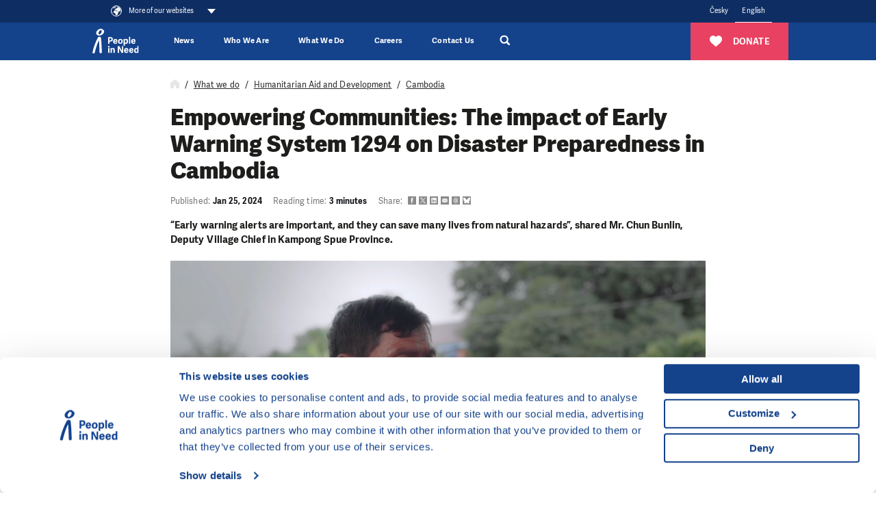

--- FILE ---
content_type: text/html; charset=utf-8
request_url: https://www.peopleinneed.net/empowering-communities-the-impact-of-early-warning-system-1294-on-disaster-preparedness-in-cambodia-11103gp
body_size: 26936
content:
<!DOCTYPE html>

<html lang="en" >
<head>
    <meta http-equiv="X-UA-Compatible" content="IE=edge"/>
    <meta name="viewport" content="width=device-width, initial-scale=1.0">

    <meta name="google-site-verification" content="ZjYldQscbsjqaXjwXLxyXIIwzQZRXDYT3BQfug9QpYc"/>
    <meta name="google-site-verification" content="XvNyoiO279j-88bZs-CxReD7jKCGSyWVXI-rflImeM0"/>

    <title>Technologies in Cambodia help to save lives - People in Need</title>

    <meta charset="utf-8">
    <meta name="keywords" content="People in Need, aid,crisis areas, aid in crisis areas, human rights, humanitarian aid, social integration, awareness campaign, One World"/>
    <meta name="description" content="Early Warning Systems in Cambodia help to save lives"/>
    <meta name="robots" content="index, follow">
    <meta name="author" content="People in Need">

    <link rel="canonical" href="https://www.peopleinneed.net/empowering-communities-the-impact-of-early-warning-system-1294-on-disaster-preparedness-in-cambodia-11103gp" />
<link rel="alternate" hreflang="cs-CZ" href="https://www.clovekvtisni.cz/vcasne-varovani-muze-zachranit-mnoho-zivotu-technologie-v-kambodzi-pomahaji-varovat-pred-povodnemi-11101gp" />
<link rel="alternate" hreflang="en" href="https://www.peopleinneed.net/empowering-communities-the-impact-of-early-warning-system-1294-on-disaster-preparedness-in-cambodia-11103gp" />

    <!-- Favicon -->
    <link rel="icon" href="/favicon.ico?v=2" />
    <link rel="icon" type="image/png" href="/images/android-chrome-512x512.png" sizes="512x512" />
    <link rel="icon" type="image/png" href="/images/android-chrome-192x192.png" sizes="192x192" />
    <link rel="icon" type="image/png" href="/images/apple-touch-icon.png" sizes="180x180" />
    <link rel="icon" type="image/png" href="/images/favicon-32x32.png" sizes="32x32" />
    <link rel="icon" type="image/png" href="/images/favicon-16x16.png" sizes="16x16" />

    <!-- Social Media -->

    <!-- Facebook default app_id -->
    <meta property="fb:app_id" content="966242223397117"/>
    <meta property="og:type" content="article">
    <meta property="og:url" content="https://www.peopleinneed.net/empowering-communities-the-impact-of-early-warning-system-1294-on-disaster-preparedness-in-cambodia-11103gp">
    <meta property="og:image" content="https://www.peopleinneed.net/_image-lazy?image=image%2F2125fs9g8d0s98vdau4j463n36&width=1181&height=630&quality=100&type=contain&origin=canto">
    <meta property="og:description" content="Early Warning Systems in Cambodia help to save lives">
    <meta property="og:title" content="Technologies in Cambodia help to save lives">
    <meta property="og:site_name" content="People in Need">
        <meta name="twitter:card" content="summary_large_image">
    <meta name="twitter:site" content="@CLOVEKVTISNI">
    <meta name="twitter:title"
          content="Technologies in Cambodia help to save lives">
    <meta name="twitter:description" content="Early Warning Systems in Cambodia help to save lives">
    <meta name="twitter:creator" content="@CLOVEKVTISNI">
            <meta name="twitter:image" content="https://www.peopleinneed.net/_image-lazy?image=image%2F2125fs9g8d0s98vdau4j463n36&width=1181&height=630&quality=100&type=contain&origin=canto">
        <style>/*
To change this license header, choose License Headers in Project Properties.
To change this template file, choose Tools | Templates
and open the template in the editor.
*/

</style><link href="/css/style.css?ts=1768486902" rel="stylesheet" type="text/css"/>
<link href="/css/webMenuPlugin.min.css?ts=1750090168" rel="stylesheet" type="text/css"/>
<script
    src="https://browser.sentry-cdn.com/8.29.0/bundle.tracing.min.js"
    integrity="sha384-6yzL+SsRi1vefLAU9+yqKb0YIeAiJ6GsCob5LxN8Af29Ze1Q5iCg0Ur2fwFroEqa"
    crossorigin="anonymous"
></script>
<script
    src="https://browser.sentry-cdn.com/8.29.0/captureconsole.min.js"
    integrity="sha384-/W4tg5ejtzZQU++HIHT3E8LVerxS8i7iO+n10DlE7pg93k7yLR/sjtjeX0YOzY91"
    crossorigin="anonymous"
></script>
<script>
    if (!window.location.hostname.endsWith('localhost')) {
        Sentry.init({
            dsn: 'https://55c482cb5bfe46baad8cb8b28807d51e@sentry.olc.cz/10',
            environment: 'production',
            whitelistUrls: [
                'cdn-ravenjs.com',
                'sentry-cdn.com',
                'connect.facebook.net',
                'graph.facebook.com'
            ],
            // https://docs.sentry.io/platforms/javascript/configuration/integrations/
            integrations: [
                Sentry.browserTracingIntegration(),
                Sentry.captureConsoleIntegration({
                    levels: ['error']
                }),
                Sentry.functionToStringIntegration(),

            ],
            // We recommend adjusting this value in production, or using tracesSampler
            // for finer control
            tracesSampleRate: 0,
        });
    }
</script>
<script type="text/javascript" src="/js/vendor/jquery-3.5.1.min.js?ts=1747039176"></script>
<script type="text/javascript" src="/js/vendor/jquery-ui.js?ts=1747039176"></script>
<script type="text/javascript" src="/js/webMenuPlugin.min.js?ts=1763537320"></script>
    <!-- Google Consent Mode -->
    <script data-cookieconsent="ignore">
        window.dataLayer = window.dataLayer || [];
        function gtag() {
            dataLayer.push(arguments)
        }
        gtag("consent", "default", {
            ad_personalization: "denied",
            ad_storage: "denied",
            ad_user_data: "denied",
            analytics_storage: "denied",
            functionality_storage: "denied",
            personalization_storage: "denied",
            security_storage: "granted",
            wait_for_update: 500
        });
        gtag("set", "ads_data_redaction", true);
    </script>
    <!-- End Google Consent Mode -->

    <script>
        window.dataLayer = window.dataLayer || [];
        window.dataLayer.push({"articlePath":"peopleinneed.net\/\/www.peopleinneed.net\/what-we-do\/humanitarian-aid-and-development\/cambodia"});
window.dataLayer.push({"Published":"2024-01-25 15:56:00","Reading_time":"3","Article_changed":true});
window.dataLayer.push({"Department":"RDD","Subdepartment":"Unspecified","Region":"Africa","Country":"Cambodia","Subregion":"Unspecified","Language_of_content":"English","Content_type":"Article","tags":"Global Issues, Climate Change & Environment, Natural Disasters"});
    </script>

    <!-- Google Tag Manager -->
    <script data-cookieconsent="ignore">(function (w, d, s, l, i) {
            w[l] = w[l] || [];
            w[l].push({
                'gtm.start':
                    new Date().getTime(), event: 'gtm.js'
            });
            var f = d.getElementsByTagName(s)[0],
                j = d.createElement(s), dl = l != 'dataLayer' ? '&l=' + l : '';
            j.async = true;
            j.src =
                'https://www.googletagmanager.com/gtm.js?id=' + i + dl;
            f.parentNode.insertBefore(j, f);
        })(window, document, 'script', 'dataLayer', 'GTM-TVNX4QL');</script>
    <!-- End Google Tag Manager -->

    <script data-cookieconsent="ignore">
        var cnTag = "[base64]";
    </script>
        <!-- Cookiebot CMP-->
    <script
        id="Cookiebot"
        src="https://consent.cookiebot.com/uc.js"
        data-cbid="aa99e4ef-188a-4803-aff2-5b6a762ac5b8"
        data-blockingmode="auto"
        type="text/javascript"
        data-consentmode-defaults="disabled"
    ></script>
    


<script src="https://www.google.com/recaptcha/api.js?render=6LdJNmgkAAAAAPs-rcqquRrk4WIJs_4WdP2n8mRR" data-cookieconsent="ignore"></script>
<script data-cookieconsent="ignore">
    grecaptcha.ready(function () {
        window.recapchaSiteKey = "6LdJNmgkAAAAAPs-rcqquRrk4WIJs_4WdP2n8mRR";
        $('.js-gr-form').find("input[name='gRecaptchaAction']").each(function () {
            $(this).val('contact');
        });
        grecaptcha.execute("6LdJNmgkAAAAAPs-rcqquRrk4WIJs_4WdP2n8mRR", {
            action: 'contact'
        }).then(function (token) {
            var recaptcha = document.getElementsByName("gRecaptchaResponse");
            if (recaptcha) {

                recaptcha.forEach(function (element) {
                    element.value = token;
                });
            }
            // enabled captcha disabled submit buttons
            // var submitButtons = document.querySelectorAll(".btn--captcha_disabled");
            // submitButtons.forEach(function (element) {
            //     element.classList.remove("btn--disabled");
            //     element.classList.remove("btn--captcha_disabled");
            //     element.removeAttribute("disabled");
            // });
        });
    });
</script>

<!-- Favicon -->
<link rel="icon" href="/favicon.ico?v=2" />
<link rel="icon" type="image/png" href="/favis/android-chrome-512x512.png?ts=1747039175" sizes="512x512" />
<link rel="icon" type="image/png" href="/favis/android-chrome-192x192.png?ts=1747039175" sizes="192x192" />
<link rel="icon" type="image/png" href="/favis/apple-touch-icon.png?ts=1747039175" sizes="180x180" />
<link rel="icon" type="image/png" href="/favis/favicon-32x32.png?ts=1747039175" sizes="32x32" />
<link rel="icon" type="image/png" href="/favis/favicon-16x16.png?ts=1747039175" sizes="16x16" />
</head>
<body class="  js-cvt-page"
      data-country="US"
       data-cvt-color="humanitarci">

  
    <a class="webMenu__skipnav js-default fulltext-excluded-element" href="#main-content">Skip to content</a>

    <div id="webMenu">
        <nav class="webMenu js-web-menu">
                <div class="container webMenu__container">
                <ul class="webMenu__left">

                 
                                            <li>
                            <button class="webMenu__left__pin-webs js-web-menu-toggle itemMore">
                                <svg viewBox="0 0 210 210">
                                    <use xmlns:xlink="http://www.w3.org/1999/xlink" xlink:href="#svgicon-globe"></use>
                                </svg>
                                <span class="webMenu__more">
                                    More of our websites                                                                    </span>
                            </button>
                        </li>
                                    </ul>
                <!-- docasne btnky len v cestine -->
                                <div class="webMenu__right">
                                        <ul class="mr-4 languageMenu">
                                                    <li>
                                <a href="//www.clovekvtisni.cz/vcasne-varovani-muze-zachranit-mnoho-zivotu-technologie-v-kambodzi-pomahaji-varovat-pred-povodnemi-11101gp"
                                   title="Česky"
                                   class="">
                                    Česky                                </a>
                            </li>
                                                        <li>
                                <a href="//www.peopleinneed.net/"
                                   title="English"
                                   class="is-active">
                                    English                                </a>
                            </li>
                                                </ul>
                                        <div class="langeMenu langMenu--mobile">
                        <div class="langMenu__active itemMore js-lang-toggle">
                            <a href="//www.peopleinneed.net/"
                                title="English>"
                                class="is-active">English</a>
                        </div>
                        <div class="langMenu__cont js-lang-content">
                                                            <a href="//www.clovekvtisni.cz/vcasne-varovani-muze-zachranit-mnoho-zivotu-technologie-v-kambodzi-pomahaji-varovat-pred-povodnemi-11101gp"
                                    title="Česky">Česky</a>
                                                        </div>
                    </div>
                                        <!-- img src="/images/hands.png" width="14" alt="" -->
                </div>
            </div>
            </nav>
            <nav class="webMenu__overlay js-web-menu" aria-hidden="true">
            <div class="container">
                <div style="text-align: right; width: 100%;padding-right:1rem;">
                    <div class="webMenu__close js-web-menu-close"></div>
                </div>
            </div>
            <div class="container">


                <div class="row js-masonry" style="width: 100%;">
                                            <div class="col-lg-4 col-sm-6 col-xs-12 js-masonry-item">
                                                            <h3 class="webMenu__title js-no-anchor">Our Main Website</h3>

                                <ul class="webMenu__list">

                                                                            <li>
                                            <a href="https://www.peopleinneed.net" title="People in Need">
                                                People in Need                                            </a>
                                        </li>
                                                                    </ul>

                                                        </div>
                                                <div class="col-lg-4 col-sm-6 col-xs-12 js-masonry-item">
                                                            <h3 class="webMenu__title js-no-anchor">Humanitarian Aid and Development</h3>

                                <ul class="webMenu__list">

                                                                            <li>
                                            <a href="https://www.peopleinneed.net/what-we-do/humanitarian-aid-and-development" title="Humanitarian Aid and Development ">
                                                Humanitarian Aid and Development                                             </a>
                                        </li>
                                                                            <li>
                                            <a href="https://www.behaviourchange.net" title="Behaviour Change">
                                                Behaviour Change                                            </a>
                                        </li>
                                                                            <li>
                                            <a href="https://www.indikit.net" title="IndiKit">
                                                IndiKit                                            </a>
                                        </li>
                                                                            <li>
                                            <a href="https://resources.peopleinneed.net" title="Resources">
                                                Resources                                            </a>
                                        </li>
                                                                            <li>
                                            <a href="https://www.valueformoney.guide" title="Value for Money">
                                                Value for Money                                            </a>
                                        </li>
                                                                    </ul>

                                                        </div>
                                                <div class="col-lg-4 col-sm-6 col-xs-12 js-masonry-item">
                                                        <div class="page-overlay__fnd">
                                                                <h3 class="webMenu__title js-no-anchor">Donate ❤</h3>

                                <ul class="webMenu__list">

                                                                            <li>
                                            <a href="https://www.peopleinneed.net/donate/once?utm_source=web_cvt&utm_medium=vice-nasich-webu&utm_campaign=pink" title="Please donate">
                                                Please donate                                            </a>
                                        </li>
                                                                    </ul>

                                                            </div>
                                                </div>
                                                <div class="col-lg-4 col-sm-6 col-xs-12 js-masonry-item">
                                                            <h3 class="webMenu__title js-no-anchor">Human Rights Support</h3>

                                <ul class="webMenu__list">

                                                                            <li>
                                            <a href="https://www.peopleinneed.net/what-we-do/human-rights-support" title="Human Rights Support ">
                                                Human Rights Support                                             </a>
                                        </li>
                                                                            <li>
                                            <a href="https://www.peopleinneed.net/homo-homini-4167gp" title="Homo Homini Award">
                                                Homo Homini Award                                            </a>
                                        </li>
                                                                    </ul>

                                                        </div>
                                                <div class="col-lg-4 col-sm-6 col-xs-12 js-masonry-item">
                                                            <h3 class="webMenu__title js-no-anchor">Education in Czechia</h3>

                                <ul class="webMenu__list">

                                                                            <li>
                                            <a href="https://www.jsns.cz/en/home" title="OWIS Educational Programme">
                                                OWIS Educational Programme                                            </a>
                                        </li>
                                                                            <li>
                                            <a href="https://www.peopleinneed.net/what-we-do/varianty-educational-programme" title="Varianty Educational Programme">
                                                Varianty Educational Programme                                            </a>
                                        </li>
                                                                            <li>
                                            <a href="https://www.peopleinneed.net/what-we-do/migration-awareness" title="Migration Awareness">
                                                Migration Awareness                                            </a>
                                        </li>
                                                                            <li>
                                            <a href="https://kurz-cestiny.clovekvtisni.cz/" title="Czech Course for Ukrainian Assistants">
                                                Czech Course for Ukrainian Assistants                                            </a>
                                        </li>
                                                                            <li>
                                            <a href="https://www.gratiastibi.cz" title="Gratias Tibi Award">
                                                Gratias Tibi Award                                            </a>
                                        </li>
                                                                    </ul>

                                                        </div>
                                                <div class="col-lg-4 col-sm-6 col-xs-12 js-masonry-item">
                                                            <h3 class="webMenu__title js-no-anchor">One World Film Festival</h3>

                                <ul class="webMenu__list">

                                                                            <li>
                                            <a href="https://www.oneworld.cz/" title="One World Film Festival">
                                                One World Film Festival                                            </a>
                                        </li>
                                                                            <li>
                                            <a href="https://www.oneworldonline.cz/" title="One World Online">
                                                One World Online                                            </a>
                                        </li>
                                                                    </ul>

                                                        </div>
                                                <div class="col-lg-4 col-sm-6 col-xs-12 js-masonry-item">
                                                            <h3 class="webMenu__title js-no-anchor">Our Local Sites</h3>

                                <ul class="webMenu__list">

                                                                            <li>
                                            <a href="https://armenia.peopleinneed.net/en/" title="Armenia">
                                                Armenia                                            </a>
                                        </li>
                                                                            <li>
                                            <a href="https://philippines.peopleinneed.net/en/" title="Philippines">
                                                Philippines                                            </a>
                                        </li>
                                                                            <li>
                                            <a href="https://cambodia.peopleinneed.net/en" title="Cambodia">
                                                Cambodia                                            </a>
                                        </li>
                                                                            <li>
                                            <a href="https://latinamerica.peopleinneed.net/en" title="Latin America">
                                                Latin America                                            </a>
                                        </li>
                                                                            <li>
                                            <a href="https://moldova.peopleinneed.net/en/" title="Moldova">
                                                Moldova                                            </a>
                                        </li>
                                                                            <li>
                                            <a href="https://mongolia.peopleinneed.net/en/" title="Mongolia">
                                                Mongolia                                            </a>
                                        </li>
                                                                            <li>
                                            <a href="https://nepal.peopleinneed.net/en/" title="Nepal">
                                                Nepal                                            </a>
                                        </li>
                                                                            <li>
                                            <a href="https://middleeast.peopleinneed.net/en" title="Middle East">
                                                Middle East                                            </a>
                                        </li>
                                                                            <li>
                                            <a href="https://ukraine.peopleinneed.net/en/" title="Ukraine">
                                                Ukraine                                            </a>
                                        </li>
                                                                            <li>
                                            <a href="https://pin-uk.global/" title="United Kingdom">
                                                United Kingdom                                            </a>
                                        </li>
                                                                            <li>
                                            <a href="https://westernbalkans.peopleinneed.net/en" title="Western Balkans">
                                                Western Balkans                                            </a>
                                        </li>
                                                                    </ul>

                                                        </div>
                                                <div class="col-lg-4 col-sm-6 col-xs-12 js-masonry-item">
                                                            <h3 class="webMenu__title js-no-anchor">Social Work in Czechia</h3>

                                <ul class="webMenu__list">

                                                                            <li>
                                            <a href="https://www.peopleinneed.net/what-we-do/social-work-in-the-czech-republic" title="Social Work and More Activities">
                                                Social Work and More Activities                                            </a>
                                        </li>
                                                                    </ul>

                                                        </div>
                                                <div class="col-lg-4 col-sm-6 col-xs-12 js-masonry-item">
                                                            <h3 class="webMenu__title js-no-anchor">Climate change</h3>

                                <ul class="webMenu__list">

                                                                            <li>
                                            <a href="https://climate.peopleinneed.net" title="Climate Change">
                                                Climate Change                                            </a>
                                        </li>
                                                                    </ul>

                                                        </div>
                                                <div class="col-lg-4 col-sm-6 col-xs-12 js-masonry-item">
                                                            <h3 class="webMenu__title js-no-anchor">Other Websites</h3>

                                <ul class="webMenu__list">

                                                                            <li>
                                            <a href="https://www.peopleinneed.net/what-we-do/langhans-centre" title="Langhans Centre & Café in Prague">
                                                Langhans Centre & Café in Prague                                            </a>
                                        </li>
                                                                    </ul>

                                                        </div>
                                        </div>
            </div>
        </nav>
        </div>

<header class="header" id="js-header" data-header>
    <div class="container header__container">
        
        <a href="//www.peopleinneed.net/" class="nav__logo" title="People in Need">
                            <img src="/images/pin-bile-en.svg?ts=1747039176" alt="People in Need">
                    </a>

        <div class="header__menuRight">
                        <div class="js-ga-darujte-v-menu">
                <a href="/donate/once" title="Donate" class="header__btnDarujte btn btn--full btn--red">
                    <svg><use xlink:href="#svgicon-heart"></use></svg>
                    <span>Donate</span>
                </a>
            </div>
            
            <div class="header__searchMobile">
                <div class="header__search__magnify js-search-header-new" title="Search">
                    <a href="//www.peopleinneed.net/search" style="display: block; width:100%; height: 100%;">
                        <svg
   viewBox="0 0 250.313 250.313"
   y="0px"
   x="0px"
   version="1.1">
<path fill="currentColor" d="M 250,219.90724 189.807,160.226 c -0.29023,-0.28776 -0.628,-0.491 -0.93,-0.76 10.7,-16.231 16.945,-35.66 16.945,-56.554 C 205.822,46.075 159.747,0 102.911,0 46.075,0 0,46.075 0,102.911 c 0,56.835 46.074,102.911 102.91,102.911 20.895,0 40.323,-6.245 56.554,-16.945 0.269,0.301 0.47065,0.63935 0.759,0.929 l 58.88776,60.507 z M 102.911,170.146 c -37.134,0 -67.236,-30.102 -67.236,-67.235 0,-37.134 30.103,-67.236 67.236,-67.236 37.132,0 67.235,30.103 67.235,67.236 0,37.133 -30.103,67.235 -67.235,67.235 z" />
</svg>                    </a>
                </div>
                <div class="header__search__sub">
                    <form class="header__search__container" action="//www.peopleinneed.net/search">
                        <div class="header__search__flex">
                            <input type="search" name="q" class="header__search__input js-header-search-input" placeholder="What are you looking for?">
                            <span class="header__search__magnify__mobile">
                                <svg
   viewBox="0 0 250.313 250.313"
   y="0px"
   x="0px"
   version="1.1">
<path fill="currentColor" d="M 250,219.90724 189.807,160.226 c -0.29023,-0.28776 -0.628,-0.491 -0.93,-0.76 10.7,-16.231 16.945,-35.66 16.945,-56.554 C 205.822,46.075 159.747,0 102.911,0 46.075,0 0,46.075 0,102.911 c 0,56.835 46.074,102.911 102.91,102.911 20.895,0 40.323,-6.245 56.554,-16.945 0.269,0.301 0.47065,0.63935 0.759,0.929 l 58.88776,60.507 z M 102.911,170.146 c -37.134,0 -67.236,-30.102 -67.236,-67.235 0,-37.134 30.103,-67.236 67.236,-67.236 37.132,0 67.235,30.103 67.235,67.236 0,37.133 -30.103,67.235 -67.235,67.235 z" />
</svg>                            </span>
                            <button class="header__search__btn btn btn--blue">Search                                <svg
   viewBox="0 0 250.313 250.313"
   y="0px"
   x="0px"
   version="1.1">
<path fill="currentColor" d="M 250,219.90724 189.807,160.226 c -0.29023,-0.28776 -0.628,-0.491 -0.93,-0.76 10.7,-16.231 16.945,-35.66 16.945,-56.554 C 205.822,46.075 159.747,0 102.911,0 46.075,0 0,46.075 0,102.911 c 0,56.835 46.074,102.911 102.91,102.911 20.895,0 40.323,-6.245 56.554,-16.945 0.269,0.301 0.47065,0.63935 0.759,0.929 l 58.88776,60.507 z M 102.911,170.146 c -37.134,0 -67.236,-30.102 -67.236,-67.235 0,-37.134 30.103,-67.236 67.236,-67.236 37.132,0 67.235,30.103 67.235,67.236 0,37.133 -30.103,67.235 -67.235,67.235 z" />
</svg>                            </button>
                        </div>
                    </form>
                </div>
            </div>
            <button class="hamburgerCVT hamburgerCVT--spring" type="button" data-aria-open="Expand menu" data-aria-close="Collapse the menu" aria-label="Expand menu"><span class="hamburgerCVT-box"><span class="hamburgerCVT-inner"></span><span class="hamburgerCVT-inner-text">MENU</span></span></button><script data-cookieconsent="ignore"></script>        </div>
        <nav class="header__nav" id="nav" aria-label="main navigation">
                <ul class="nav__menu">
                    <li
                class="nav__menu__item   "
                            >
                <a href="https://www.peopleinneed.net/news-and-articles" title="News" class="nav__link" aria-expanded="false">                News                </a>                            </li>
                    <li
                class="nav__menu__item nav__menu__item--has-submenu  "
                data-level="0"            >
                <span role="button" tabindex="0" aria-pressed="false" title="Who We Are" class="nav__link js-submenu-link" data-level-link="0" aria-expanded="false">                Who We Are                                    <svg class="ico ico--medium nav__menu__itemIcon">
                        <use xlink:href="#svgicon-angle-right"></use>
                    </svg>
                </span>                                    <div class="nav__submenu pb-0 js-submenu-cont">
                        <div class="nav__submenuBack js-submenu-back" role="button" tabindex="0">
                            <svg class="ico" aria-label="Level up in the main menu">
                                <use xlink:href="#svgicon-angle-left"></use>
                            </svg>
                        </div>
                        <div class="megamenuWrap">
                            <div class="container navBigSubmenu__container">
                                <ul class="navBigSubmenu js-what-we-do-list styles-pc">
                                    <li class="navBigSubmenu__item navBigSubmenu__item--title">
                                        <span role="button" tabindex="0" aria-pressed="false" title="Who We Are" class="nav__link fs-20">Who We Are</span>                                    </li>
                                                                            <li class="navBigSubmenu__item defaultColor has-submenu" data-level="1" data-menu="bbb0df4f-4857-460c-beca-90b6b874d507">
                                            <a href="//www.peopleinneed.net/who-we-are/about-us" title="About Us" class="navBigSubmenu__link has-submenu js-submenu-link" data-level-link="1" aria-expanded="false">                                            About Us                                            <div class="d-flex">
                                                                                                                                                    <svg class="ico ico--medium ml-3">
                                                        <use xlink:href="#svgicon-angle-right"></use>
                                                    </svg>
                                                                                            </div>
                                            </a>                                                                                            <!-- bohuzial to tu musim zduplikovat asi bude dobre ked sa to rozdelí do nejakej komponenty. -->
                                            <div class="navBigSubmenu__submenu ">
                                                <div class="nav__submenuBack js-submenu-back" role="button"
                                                     tabindex="0">
                                                    <svg class="ico ico--medium"
                                                         aria-label="Level up in the main menu">
                                                        <use xlink:href="#svgicon-angle-left"></use>
                                                    </svg>
                                                </div>
                                                <div class="pt-md-4">
                                                    <ul>
                                                        <li class="navBigSubmenu__submenu__link navBigSubmenu__submenuTitle">
                                                            <a href="//www.peopleinneed.net/who-we-are/about-us" title="About Us" class="nav__link">                                                            <span class="pr-2">
                                                                    About Us                                                                                                                                </span>
                                                            <div class="d-flex">
                                                                                                                                <svg
                                                                    class="ico ico--medium nav__menu__itemIcon ml-3">
                                                                    <use
                                                                        xlink:href="#svgicon-angle-right"></use>
                                                                </svg>
                                                            </div>
                                                            </a>                                                        </li>
                                                                                                                    <li class="navBigSubmenu__submenu__link ">
                                                                <a href="//www.peopleinneed.net/who-we-are/about-us#our-profile" >
                                                                    <span class="pr-2">
                                                                        Our profile                                                                                                                                            </span>
                                                                    <div class="d-flex">
                                                                                                                                                <svg
                                                                            class="ico ico--medium nav__menu__itemIcon ml-3">
                                                                            <use
                                                                                xlink:href="#svgicon-angle-right"></use>
                                                                        </svg>
                                                                    </div>
                                                                </a>
                                                            </li>
                                                                                                                    <li class="navBigSubmenu__submenu__link ">
                                                                <a href="//www.peopleinneed.net/who-we-are/about-us#what-we-do" >
                                                                    <span class="pr-2">
                                                                        What we do                                                                                                                                            </span>
                                                                    <div class="d-flex">
                                                                                                                                                <svg
                                                                            class="ico ico--medium nav__menu__itemIcon ml-3">
                                                                            <use
                                                                                xlink:href="#svgicon-angle-right"></use>
                                                                        </svg>
                                                                    </div>
                                                                </a>
                                                            </li>
                                                                                                                    <li class="navBigSubmenu__submenu__link ">
                                                                <a href="https://www.peopleinneed.net/who-we-are/about-us/environmental-responsibility" >
                                                                    <span class="pr-2">
                                                                        Our environmental responsibility                                                                                                                                            </span>
                                                                    <div class="d-flex">
                                                                                                                                                <svg
                                                                            class="ico ico--medium nav__menu__itemIcon ml-3">
                                                                            <use
                                                                                xlink:href="#svgicon-angle-right"></use>
                                                                        </svg>
                                                                    </div>
                                                                </a>
                                                            </li>
                                                                                                                    <li class="navBigSubmenu__submenu__link ">
                                                                <a href="//www.peopleinneed.net/who-we-are/press-releases#press-releases" >
                                                                    <span class="pr-2">
                                                                        Press releases                                                                                                                                            </span>
                                                                    <div class="d-flex">
                                                                                                                                                <svg
                                                                            class="ico ico--medium nav__menu__itemIcon ml-3">
                                                                            <use
                                                                                xlink:href="#svgicon-angle-right"></use>
                                                                        </svg>
                                                                    </div>
                                                                </a>
                                                            </li>
                                                                                                            </ul>
                                                </div>
                                                </div>                                                                                    </li>
                                                                            <li class="navBigSubmenu__item defaultColor has-submenu" data-level="1" data-menu="2f422788-7bcf-48c5-8a16-c880d66980ae">
                                            <a href="//www.peopleinneed.net/who-we-are/donors-and-partners" title="Donors and Partners" class="navBigSubmenu__link has-submenu js-submenu-link" data-level-link="1" aria-expanded="false">                                            Donors and Partners                                            <div class="d-flex">
                                                                                                                                                    <svg class="ico ico--medium ml-3">
                                                        <use xlink:href="#svgicon-angle-right"></use>
                                                    </svg>
                                                                                            </div>
                                            </a>                                                                                            <!-- bohuzial to tu musim zduplikovat asi bude dobre ked sa to rozdelí do nejakej komponenty. -->
                                            <div class="navBigSubmenu__submenu ">
                                                <div class="nav__submenuBack js-submenu-back" role="button"
                                                     tabindex="0">
                                                    <svg class="ico ico--medium"
                                                         aria-label="Level up in the main menu">
                                                        <use xlink:href="#svgicon-angle-left"></use>
                                                    </svg>
                                                </div>
                                                <div class="pt-md-4">
                                                    <ul>
                                                        <li class="navBigSubmenu__submenu__link navBigSubmenu__submenuTitle">
                                                            <a href="//www.peopleinneed.net/who-we-are/donors-and-partners" title="Donors and Partners" class="nav__link">                                                            <span class="pr-2">
                                                                    Donors and Partners                                                                                                                                </span>
                                                            <div class="d-flex">
                                                                                                                                <svg
                                                                    class="ico ico--medium nav__menu__itemIcon ml-3">
                                                                    <use
                                                                        xlink:href="#svgicon-angle-right"></use>
                                                                </svg>
                                                            </div>
                                                            </a>                                                        </li>
                                                                                                                    <li class="navBigSubmenu__submenu__link ">
                                                                <a href="//www.peopleinneed.net/who-we-are/donors-and-partners#institutional-donors" >
                                                                    <span class="pr-2">
                                                                        Institutional donors                                                                                                                                            </span>
                                                                    <div class="d-flex">
                                                                                                                                                <svg
                                                                            class="ico ico--medium nav__menu__itemIcon ml-3">
                                                                            <use
                                                                                xlink:href="#svgicon-angle-right"></use>
                                                                        </svg>
                                                                    </div>
                                                                </a>
                                                            </li>
                                                                                                                    <li class="navBigSubmenu__submenu__link ">
                                                                <a href="//www.peopleinneed.net/who-we-are/donors-and-partners#networks-and-platforms" >
                                                                    <span class="pr-2">
                                                                        Networks and platforms                                                                                                                                            </span>
                                                                    <div class="d-flex">
                                                                                                                                                <svg
                                                                            class="ico ico--medium nav__menu__itemIcon ml-3">
                                                                            <use
                                                                                xlink:href="#svgicon-angle-right"></use>
                                                                        </svg>
                                                                    </div>
                                                                </a>
                                                            </li>
                                                                                                                    <li class="navBigSubmenu__submenu__link ">
                                                                <a href="//www.peopleinneed.net/who-we-are/donors-and-partners#companies-and-foundations" >
                                                                    <span class="pr-2">
                                                                        Companies and foundations                                                                                                                                            </span>
                                                                    <div class="d-flex">
                                                                                                                                                <svg
                                                                            class="ico ico--medium nav__menu__itemIcon ml-3">
                                                                            <use
                                                                                xlink:href="#svgicon-angle-right"></use>
                                                                        </svg>
                                                                    </div>
                                                                </a>
                                                            </li>
                                                                                                                    <li class="navBigSubmenu__submenu__link ">
                                                                <a href="//www.peopleinneed.net/who-we-are/donors-and-partners#private-donors" >
                                                                    <span class="pr-2">
                                                                        Private donors                                                                                                                                            </span>
                                                                    <div class="d-flex">
                                                                                                                                                <svg
                                                                            class="ico ico--medium nav__menu__itemIcon ml-3">
                                                                            <use
                                                                                xlink:href="#svgicon-angle-right"></use>
                                                                        </svg>
                                                                    </div>
                                                                </a>
                                                            </li>
                                                                                                                    <li class="navBigSubmenu__submenu__link ">
                                                                <a href="//www.peopleinneed.net/who-we-are/donors-and-partners#media-partners" >
                                                                    <span class="pr-2">
                                                                        Media partners                                                                                                                                            </span>
                                                                    <div class="d-flex">
                                                                                                                                                <svg
                                                                            class="ico ico--medium nav__menu__itemIcon ml-3">
                                                                            <use
                                                                                xlink:href="#svgicon-angle-right"></use>
                                                                        </svg>
                                                                    </div>
                                                                </a>
                                                            </li>
                                                                                                            </ul>
                                                </div>
                                                </div>                                                                                    </li>
                                                                            <li class="navBigSubmenu__item defaultColor has-submenu" data-level="1" data-menu="fdba5339-f7d5-4235-a2a1-924819a6845e">
                                            <a href="//www.peopleinneed.net/who-we-are/faq" title="FAQ" class="navBigSubmenu__link has-submenu js-submenu-link" data-level-link="1" aria-expanded="false">                                            FAQ                                            <div class="d-flex">
                                                                                                                                                    <svg class="ico ico--medium ml-3">
                                                        <use xlink:href="#svgicon-angle-right"></use>
                                                    </svg>
                                                                                            </div>
                                            </a>                                                                                            <!-- bohuzial to tu musim zduplikovat asi bude dobre ked sa to rozdelí do nejakej komponenty. -->
                                            <div class="navBigSubmenu__submenu ">
                                                <div class="nav__submenuBack js-submenu-back" role="button"
                                                     tabindex="0">
                                                    <svg class="ico ico--medium"
                                                         aria-label="Level up in the main menu">
                                                        <use xlink:href="#svgicon-angle-left"></use>
                                                    </svg>
                                                </div>
                                                <div class="pt-md-4">
                                                    <ul>
                                                        <li class="navBigSubmenu__submenu__link navBigSubmenu__submenuTitle">
                                                            <a href="//www.peopleinneed.net/who-we-are/faq" title="FAQ" class="nav__link">                                                            <span class="pr-2">
                                                                    FAQ                                                                                                                                    <p class="navBigSubmenu__desc">You ask, we answer.</p>
                                                                                                                                </span>
                                                            <div class="d-flex">
                                                                                                                                <svg
                                                                    class="ico ico--medium nav__menu__itemIcon ml-3">
                                                                    <use
                                                                        xlink:href="#svgicon-angle-right"></use>
                                                                </svg>
                                                            </div>
                                                            </a>                                                        </li>
                                                                                                                    <li class="navBigSubmenu__submenu__link ">
                                                                <a href="//www.peopleinneed.net/who-we-are/faq#what-are-we-" >
                                                                    <span class="pr-2">
                                                                        Who are we?                                                                                                                                            </span>
                                                                    <div class="d-flex">
                                                                                                                                                <svg
                                                                            class="ico ico--medium nav__menu__itemIcon ml-3">
                                                                            <use
                                                                                xlink:href="#svgicon-angle-right"></use>
                                                                        </svg>
                                                                    </div>
                                                                </a>
                                                            </li>
                                                                                                                    <li class="navBigSubmenu__submenu__link ">
                                                                <a href="//www.peopleinneed.net/who-we-are/faq#what-do-we-do-" >
                                                                    <span class="pr-2">
                                                                        What do we do?                                                                                                                                            </span>
                                                                    <div class="d-flex">
                                                                                                                                                <svg
                                                                            class="ico ico--medium nav__menu__itemIcon ml-3">
                                                                            <use
                                                                                xlink:href="#svgicon-angle-right"></use>
                                                                        </svg>
                                                                    </div>
                                                                </a>
                                                            </li>
                                                                                                                    <li class="navBigSubmenu__submenu__link ">
                                                                <a href="//www.peopleinneed.net/who-we-are/faq#where-do-we-operate-" >
                                                                    <span class="pr-2">
                                                                        Where do we operate?                                                                                                                                            </span>
                                                                    <div class="d-flex">
                                                                                                                                                <svg
                                                                            class="ico ico--medium nav__menu__itemIcon ml-3">
                                                                            <use
                                                                                xlink:href="#svgicon-angle-right"></use>
                                                                        </svg>
                                                                    </div>
                                                                </a>
                                                            </li>
                                                                                                                    <li class="navBigSubmenu__submenu__link ">
                                                                <a href="//www.peopleinneed.net/who-we-are/faq#how-do-we-manage-our-funds-" >
                                                                    <span class="pr-2">
                                                                        How do we manage our funds?                                                                                                                                            </span>
                                                                    <div class="d-flex">
                                                                                                                                                <svg
                                                                            class="ico ico--medium nav__menu__itemIcon ml-3">
                                                                            <use
                                                                                xlink:href="#svgicon-angle-right"></use>
                                                                        </svg>
                                                                    </div>
                                                                </a>
                                                            </li>
                                                                                                                    <li class="navBigSubmenu__submenu__link ">
                                                                <a href="//www.peopleinneed.net/who-we-are/faq#how-can-I-get-involved-" >
                                                                    <span class="pr-2">
                                                                        How can I get involved?                                                                                                                                            </span>
                                                                    <div class="d-flex">
                                                                                                                                                <svg
                                                                            class="ico ico--medium nav__menu__itemIcon ml-3">
                                                                            <use
                                                                                xlink:href="#svgicon-angle-right"></use>
                                                                        </svg>
                                                                    </div>
                                                                </a>
                                                            </li>
                                                                                                            </ul>
                                                </div>
                                                </div>                                                                                    </li>
                                                                            <li class="navBigSubmenu__item defaultColor has-submenu" data-level="1" data-menu="e07509e4-14bd-4836-8a5a-e47eb9e7aa79">
                                            <a href="//www.peopleinneed.net/who-we-are/organizational-structure" title="Our Organisational Structure" class="navBigSubmenu__link has-submenu js-submenu-link" data-level-link="1" aria-expanded="false">                                            Our Organisational Structure                                            <div class="d-flex">
                                                                                                                                                    <svg class="ico ico--medium ml-3">
                                                        <use xlink:href="#svgicon-angle-right"></use>
                                                    </svg>
                                                                                            </div>
                                            </a>                                                                                            <!-- bohuzial to tu musim zduplikovat asi bude dobre ked sa to rozdelí do nejakej komponenty. -->
                                            <div class="navBigSubmenu__submenu ">
                                                <div class="nav__submenuBack js-submenu-back" role="button"
                                                     tabindex="0">
                                                    <svg class="ico ico--medium"
                                                         aria-label="Level up in the main menu">
                                                        <use xlink:href="#svgicon-angle-left"></use>
                                                    </svg>
                                                </div>
                                                <div class="pt-md-4">
                                                    <ul>
                                                        <li class="navBigSubmenu__submenu__link navBigSubmenu__submenuTitle">
                                                            <a href="//www.peopleinneed.net/who-we-are/organizational-structure" title="Our Organisational Structure" class="nav__link">                                                            <span class="pr-2">
                                                                    Our Organisational Structure                                                                                                                                    <p class="navBigSubmenu__desc">Legal details, management structure</p>
                                                                                                                                </span>
                                                            <div class="d-flex">
                                                                                                                                <svg
                                                                    class="ico ico--medium nav__menu__itemIcon ml-3">
                                                                    <use
                                                                        xlink:href="#svgicon-angle-right"></use>
                                                                </svg>
                                                            </div>
                                                            </a>                                                        </li>
                                                                                                                    <li class="navBigSubmenu__submenu__link ">
                                                                <a href="//www.peopleinneed.net/who-we-are/organizational-structure#organisational-structure" >
                                                                    <span class="pr-2">
                                                                        Organisational structure                                                                                                                                            </span>
                                                                    <div class="d-flex">
                                                                                                                                                <svg
                                                                            class="ico ico--medium nav__menu__itemIcon ml-3">
                                                                            <use
                                                                                xlink:href="#svgicon-angle-right"></use>
                                                                        </svg>
                                                                    </div>
                                                                </a>
                                                            </li>
                                                                                                                    <li class="navBigSubmenu__submenu__link ">
                                                                <a href="//www.peopleinneed.net/who-we-are/organizational-structure#-founders-and-statutory-bodies-" >
                                                                    <span class="pr-2">
                                                                        Founders and statutory bodies                                                                                                                                            </span>
                                                                    <div class="d-flex">
                                                                                                                                                <svg
                                                                            class="ico ico--medium nav__menu__itemIcon ml-3">
                                                                            <use
                                                                                xlink:href="#svgicon-angle-right"></use>
                                                                        </svg>
                                                                    </div>
                                                                </a>
                                                            </li>
                                                                                                            </ul>
                                                </div>
                                                </div>                                                                                    </li>
                                                                            <li class="navBigSubmenu__item defaultColor has-submenu" data-level="1" data-menu="55a9bbce-db17-46bf-a3ad-e07b3121cd5a">
                                            <a href="//www.peopleinneed.net/who-we-are/for-media" title="Media" class="navBigSubmenu__link has-submenu js-submenu-link" data-level-link="1" aria-expanded="false">                                            Media                                            <div class="d-flex">
                                                                                                                                                    <svg class="ico ico--medium ml-3">
                                                        <use xlink:href="#svgicon-angle-right"></use>
                                                    </svg>
                                                                                            </div>
                                            </a>                                                                                            <!-- bohuzial to tu musim zduplikovat asi bude dobre ked sa to rozdelí do nejakej komponenty. -->
                                            <div class="navBigSubmenu__submenu ">
                                                <div class="nav__submenuBack js-submenu-back" role="button"
                                                     tabindex="0">
                                                    <svg class="ico ico--medium"
                                                         aria-label="Level up in the main menu">
                                                        <use xlink:href="#svgicon-angle-left"></use>
                                                    </svg>
                                                </div>
                                                <div class="pt-md-4">
                                                    <ul>
                                                        <li class="navBigSubmenu__submenu__link navBigSubmenu__submenuTitle">
                                                            <a href="//www.peopleinneed.net/who-we-are/for-media" title="Media" class="nav__link">                                                            <span class="pr-2">
                                                                    Media                                                                                                                                    <p class="navBigSubmenu__desc">When you are looking for contact, information and media materials</p>
                                                                                                                                </span>
                                                            <div class="d-flex">
                                                                                                                                <svg
                                                                    class="ico ico--medium nav__menu__itemIcon ml-3">
                                                                    <use
                                                                        xlink:href="#svgicon-angle-right"></use>
                                                                </svg>
                                                            </div>
                                                            </a>                                                        </li>
                                                                                                                    <li class="navBigSubmenu__submenu__link ">
                                                                <a href="//www.peopleinneed.net/who-we-are/for-media" >
                                                                    <span class="pr-2">
                                                                        Contacts for media                                                                                                                                            </span>
                                                                    <div class="d-flex">
                                                                                                                                                <svg
                                                                            class="ico ico--medium nav__menu__itemIcon ml-3">
                                                                            <use
                                                                                xlink:href="#svgicon-angle-right"></use>
                                                                        </svg>
                                                                    </div>
                                                                </a>
                                                            </li>
                                                                                                                    <li class="navBigSubmenu__submenu__link ">
                                                                <a href="//www.peopleinneed.net/who-we-are/for-media#press-releases" >
                                                                    <span class="pr-2">
                                                                        Press releases                                                                                                                                            </span>
                                                                    <div class="d-flex">
                                                                                                                                                <svg
                                                                            class="ico ico--medium nav__menu__itemIcon ml-3">
                                                                            <use
                                                                                xlink:href="#svgicon-angle-right"></use>
                                                                        </svg>
                                                                    </div>
                                                                </a>
                                                            </li>
                                                                                                                    <li class="navBigSubmenu__submenu__link ">
                                                                <a href="https://pin.brandcloud.pro/link/tpO9AaJm" >
                                                                    <span class="pr-2">
                                                                        Download logo                                                                                                                                            </span>
                                                                    <div class="d-flex">
                                                                                                                                                <svg
                                                                            class="ico ico--medium nav__menu__itemIcon ml-3">
                                                                            <use
                                                                                xlink:href="#svgicon-angle-right"></use>
                                                                        </svg>
                                                                    </div>
                                                                </a>
                                                            </li>
                                                                                                            </ul>
                                                </div>
                                                </div>                                                                                    </li>
                                                                            <li class="navBigSubmenu__item defaultColor" data-menu="4b29778d-9287-4aae-b035-f6e9e3901308">
                                            <a href="//www.peopleinneed.net/who-we-are/finance-management" title="How We Manage Our Finances" class="navBigSubmenu__link " aria-expanded="false">                                            How We Manage Our Finances                                            <div class="d-flex">
                                                                                                                                            </div>
                                            </a>                                                                                    </li>
                                                                            <li class="navBigSubmenu__item defaultColor has-submenu" data-level="1" data-menu="b7a362ef-57b0-4ace-be07-b77a2a0eec97">
                                            <a href="//www.peopleinneed.net/who-we-are/annual-reports" title="Annual Reports" class="navBigSubmenu__link has-submenu js-submenu-link" data-level-link="1" aria-expanded="false">                                            Annual Reports                                            <div class="d-flex">
                                                                                                                                                    <svg class="ico ico--medium ml-3">
                                                        <use xlink:href="#svgicon-angle-right"></use>
                                                    </svg>
                                                                                            </div>
                                            </a>                                                                                            <!-- bohuzial to tu musim zduplikovat asi bude dobre ked sa to rozdelí do nejakej komponenty. -->
                                            <div class="navBigSubmenu__submenu ">
                                                <div class="nav__submenuBack js-submenu-back" role="button"
                                                     tabindex="0">
                                                    <svg class="ico ico--medium"
                                                         aria-label="Level up in the main menu">
                                                        <use xlink:href="#svgicon-angle-left"></use>
                                                    </svg>
                                                </div>
                                                <div class="pt-md-4">
                                                    <ul>
                                                        <li class="navBigSubmenu__submenu__link navBigSubmenu__submenuTitle">
                                                            <a href="//www.peopleinneed.net/who-we-are/annual-reports" title="Annual Reports" class="nav__link">                                                            <span class="pr-2">
                                                                    Annual Reports                                                                                                                                    <p class="navBigSubmenu__desc">Annual overview of our work</p>
                                                                                                                                </span>
                                                            <div class="d-flex">
                                                                                                                                <svg
                                                                    class="ico ico--medium nav__menu__itemIcon ml-3">
                                                                    <use
                                                                        xlink:href="#svgicon-angle-right"></use>
                                                                </svg>
                                                            </div>
                                                            </a>                                                        </li>
                                                                                                                    <li class="navBigSubmenu__submenu__link ">
                                                                <a href="https://www.peopleinneed.net/annual-report-2024" >
                                                                    <span class="pr-2">
                                                                        Download Annual report 2024                                                                                                                                            </span>
                                                                    <div class="d-flex">
                                                                                                                                                <svg
                                                                            class="ico ico--medium nav__menu__itemIcon ml-3">
                                                                            <use
                                                                                xlink:href="#svgicon-angle-right"></use>
                                                                        </svg>
                                                                    </div>
                                                                </a>
                                                            </li>
                                                                                                                    <li class="navBigSubmenu__submenu__link ">
                                                                <a href="//www.peopleinneed.net/who-we-are/annual-reports#-annual-reports-from-past-years-" >
                                                                    <span class="pr-2">
                                                                        Past annual reports                                                                                                                                            </span>
                                                                    <div class="d-flex">
                                                                                                                                                <svg
                                                                            class="ico ico--medium nav__menu__itemIcon ml-3">
                                                                            <use
                                                                                xlink:href="#svgicon-angle-right"></use>
                                                                        </svg>
                                                                    </div>
                                                                </a>
                                                            </li>
                                                                                                            </ul>
                                                </div>
                                                </div>                                                                                    </li>
                                                                            <li class="navBigSubmenu__item defaultColor has-submenu" data-level="1" data-menu="e5066470-0937-44b9-bc6e-6254faa7aa75">
                                            <a href="//www.peopleinneed.net/who-we-are/public-procurements" title="Public Procurements" class="navBigSubmenu__link has-submenu js-submenu-link" data-level-link="1" aria-expanded="false">                                            Public Procurements                                            <div class="d-flex">
                                                                                                                                                    <svg class="ico ico--medium ml-3">
                                                        <use xlink:href="#svgicon-angle-right"></use>
                                                    </svg>
                                                                                            </div>
                                            </a>                                                                                            <!-- bohuzial to tu musim zduplikovat asi bude dobre ked sa to rozdelí do nejakej komponenty. -->
                                            <div class="navBigSubmenu__submenu ">
                                                <div class="nav__submenuBack js-submenu-back" role="button"
                                                     tabindex="0">
                                                    <svg class="ico ico--medium"
                                                         aria-label="Level up in the main menu">
                                                        <use xlink:href="#svgicon-angle-left"></use>
                                                    </svg>
                                                </div>
                                                <div class="pt-md-4">
                                                    <ul>
                                                        <li class="navBigSubmenu__submenu__link navBigSubmenu__submenuTitle">
                                                            <a href="//www.peopleinneed.net/who-we-are/public-procurements" title="Public Procurements" class="nav__link">                                                            <span class="pr-2">
                                                                    Public Procurements                                                                                                                                    <p class="navBigSubmenu__desc">Information for contractors</p>
                                                                                                                                </span>
                                                            <div class="d-flex">
                                                                                                                                <svg
                                                                    class="ico ico--medium nav__menu__itemIcon ml-3">
                                                                    <use
                                                                        xlink:href="#svgicon-angle-right"></use>
                                                                </svg>
                                                            </div>
                                                            </a>                                                        </li>
                                                                                                                    <li class="navBigSubmenu__submenu__link ">
                                                                <a href="//www.peopleinneed.net/who-we-are/public-procurements#brief-information-about-the-procuring-entity" >
                                                                    <span class="pr-2">
                                                                        Brief information about the Procuring Entity                                                                                                                                            </span>
                                                                    <div class="d-flex">
                                                                                                                                                <svg
                                                                            class="ico ico--medium nav__menu__itemIcon ml-3">
                                                                            <use
                                                                                xlink:href="#svgicon-angle-right"></use>
                                                                        </svg>
                                                                    </div>
                                                                </a>
                                                            </li>
                                                                                                                    <li class="navBigSubmenu__submenu__link ">
                                                                <a href="//www.peopleinneed.net/who-we-are/public-procurements#notice-for-suppliers" >
                                                                    <span class="pr-2">
                                                                        Notice for suppliers                                                                                                                                            </span>
                                                                    <div class="d-flex">
                                                                                                                                                <svg
                                                                            class="ico ico--medium nav__menu__itemIcon ml-3">
                                                                            <use
                                                                                xlink:href="#svgicon-angle-right"></use>
                                                                        </svg>
                                                                    </div>
                                                                </a>
                                                            </li>
                                                                                                                    <li class="navBigSubmenu__submenu__link ">
                                                                <a href="//www.peopleinneed.net/who-we-are/public-procurements#ongoing-international-tenders" >
                                                                    <span class="pr-2">
                                                                        Ongoing international tenders                                                                                                                                            </span>
                                                                    <div class="d-flex">
                                                                                                                                                <svg
                                                                            class="ico ico--medium nav__menu__itemIcon ml-3">
                                                                            <use
                                                                                xlink:href="#svgicon-angle-right"></use>
                                                                        </svg>
                                                                    </div>
                                                                </a>
                                                            </li>
                                                                                                            </ul>
                                                </div>
                                                </div>                                                                                    </li>
                                                                    </ul>
                                <div class="navBigSubmenu__wrapper js-what-we-do-submenus">
                                                                            <div
                                            class="navBigSubmenu__submenu "
                                            data-menu="bbb0df4f-4857-460c-beca-90b6b874d507"
                                        >
                                            <div class="navBigSubmenu__content">
                                                <a href="//www.peopleinneed.net/who-we-are/about-us">                                                <h3 class="navBigSubmenu__title">
                                                    About Us                                                                                                    </h3>
                                                </a>                                                <p class="navBigSubmenu__desc mt-1"></p>
                                                <div class="row">
                                                                                                            <div
                                                            class="col-lg-4 col-md-6">
                                                            <ul>
                                                                                                                                    <li class="navBigSubmenu__submenu__link defaultColor">
                                                                        <a href="//www.peopleinneed.net/who-we-are/about-us#our-profile" >
                                                                            Our profile                                                                                                                                                    </a>
                                                                                                                                            </li>
                                                                                                                                    <li class="navBigSubmenu__submenu__link defaultColor">
                                                                        <a href="//www.peopleinneed.net/who-we-are/press-releases#press-releases" >
                                                                            Press releases                                                                                                                                                    </a>
                                                                                                                                            </li>
                                                                                                                            </ul>
                                                        </div>
                                                                                                            <div
                                                            class="col-lg-4 col-md-6">
                                                            <ul>
                                                                                                                                    <li class="navBigSubmenu__submenu__link defaultColor">
                                                                        <a href="//www.peopleinneed.net/who-we-are/about-us#what-we-do" >
                                                                            What we do                                                                                                                                                    </a>
                                                                                                                                            </li>
                                                                                                                            </ul>
                                                        </div>
                                                                                                            <div
                                                            class="col-lg-4 col-md-6">
                                                            <ul>
                                                                                                                                    <li class="navBigSubmenu__submenu__link defaultColor">
                                                                        <a href="https://www.peopleinneed.net/who-we-are/about-us/environmental-responsibility" >
                                                                            Our environmental responsibility                                                                                                                                                    </a>
                                                                                                                                            </li>
                                                                                                                            </ul>
                                                        </div>
                                                                                                    </div>
                                            </div>
                                        </div>
                                                                            <div
                                            class="navBigSubmenu__submenu "
                                            data-menu="2f422788-7bcf-48c5-8a16-c880d66980ae"
                                        >
                                            <div class="navBigSubmenu__content">
                                                <a href="//www.peopleinneed.net/who-we-are/donors-and-partners">                                                <h3 class="navBigSubmenu__title">
                                                    Donors and Partners                                                                                                    </h3>
                                                </a>                                                <p class="navBigSubmenu__desc mt-1"></p>
                                                <div class="row">
                                                                                                            <div
                                                            class="col-lg-4 col-md-6">
                                                            <ul>
                                                                                                                                    <li class="navBigSubmenu__submenu__link defaultColor">
                                                                        <a href="//www.peopleinneed.net/who-we-are/donors-and-partners#institutional-donors" >
                                                                            Institutional donors                                                                                                                                                    </a>
                                                                                                                                            </li>
                                                                                                                                    <li class="navBigSubmenu__submenu__link defaultColor">
                                                                        <a href="//www.peopleinneed.net/who-we-are/donors-and-partners#private-donors" >
                                                                            Private donors                                                                                                                                                    </a>
                                                                                                                                            </li>
                                                                                                                            </ul>
                                                        </div>
                                                                                                            <div
                                                            class="col-lg-4 col-md-6">
                                                            <ul>
                                                                                                                                    <li class="navBigSubmenu__submenu__link defaultColor">
                                                                        <a href="//www.peopleinneed.net/who-we-are/donors-and-partners#networks-and-platforms" >
                                                                            Networks and platforms                                                                                                                                                    </a>
                                                                                                                                            </li>
                                                                                                                                    <li class="navBigSubmenu__submenu__link defaultColor">
                                                                        <a href="//www.peopleinneed.net/who-we-are/donors-and-partners#media-partners" >
                                                                            Media partners                                                                                                                                                    </a>
                                                                                                                                            </li>
                                                                                                                            </ul>
                                                        </div>
                                                                                                            <div
                                                            class="col-lg-4 col-md-6">
                                                            <ul>
                                                                                                                                    <li class="navBigSubmenu__submenu__link defaultColor">
                                                                        <a href="//www.peopleinneed.net/who-we-are/donors-and-partners#companies-and-foundations" >
                                                                            Companies and foundations                                                                                                                                                    </a>
                                                                                                                                            </li>
                                                                                                                            </ul>
                                                        </div>
                                                                                                    </div>
                                            </div>
                                        </div>
                                                                            <div
                                            class="navBigSubmenu__submenu "
                                            data-menu="fdba5339-f7d5-4235-a2a1-924819a6845e"
                                        >
                                            <div class="navBigSubmenu__content">
                                                <a href="//www.peopleinneed.net/who-we-are/faq">                                                <h3 class="navBigSubmenu__title">
                                                    FAQ                                                                                                    </h3>
                                                </a>                                                <p class="navBigSubmenu__desc mt-1">You ask, we answer.</p>
                                                <div class="row">
                                                                                                            <div
                                                            class="col-lg-4 col-md-6">
                                                            <ul>
                                                                                                                                    <li class="navBigSubmenu__submenu__link defaultColor">
                                                                        <a href="//www.peopleinneed.net/who-we-are/faq#what-are-we-" >
                                                                            Who are we?                                                                                                                                                    </a>
                                                                                                                                            </li>
                                                                                                                                    <li class="navBigSubmenu__submenu__link defaultColor">
                                                                        <a href="//www.peopleinneed.net/who-we-are/faq#how-do-we-manage-our-funds-" >
                                                                            How do we manage our funds?                                                                                                                                                    </a>
                                                                                                                                            </li>
                                                                                                                            </ul>
                                                        </div>
                                                                                                            <div
                                                            class="col-lg-4 col-md-6">
                                                            <ul>
                                                                                                                                    <li class="navBigSubmenu__submenu__link defaultColor">
                                                                        <a href="//www.peopleinneed.net/who-we-are/faq#what-do-we-do-" >
                                                                            What do we do?                                                                                                                                                    </a>
                                                                                                                                            </li>
                                                                                                                                    <li class="navBigSubmenu__submenu__link defaultColor">
                                                                        <a href="//www.peopleinneed.net/who-we-are/faq#how-can-I-get-involved-" >
                                                                            How can I get involved?                                                                                                                                                    </a>
                                                                                                                                            </li>
                                                                                                                            </ul>
                                                        </div>
                                                                                                            <div
                                                            class="col-lg-4 col-md-6">
                                                            <ul>
                                                                                                                                    <li class="navBigSubmenu__submenu__link defaultColor">
                                                                        <a href="//www.peopleinneed.net/who-we-are/faq#where-do-we-operate-" >
                                                                            Where do we operate?                                                                                                                                                    </a>
                                                                                                                                            </li>
                                                                                                                            </ul>
                                                        </div>
                                                                                                    </div>
                                            </div>
                                        </div>
                                                                            <div
                                            class="navBigSubmenu__submenu "
                                            data-menu="e07509e4-14bd-4836-8a5a-e47eb9e7aa79"
                                        >
                                            <div class="navBigSubmenu__content">
                                                <a href="//www.peopleinneed.net/who-we-are/organizational-structure">                                                <h3 class="navBigSubmenu__title">
                                                    Our Organisational Structure                                                                                                    </h3>
                                                </a>                                                <p class="navBigSubmenu__desc mt-1">Legal details, management structure</p>
                                                <div class="row">
                                                                                                            <div
                                                            class="col-lg-4 col-md-6">
                                                            <ul>
                                                                                                                                    <li class="navBigSubmenu__submenu__link defaultColor">
                                                                        <a href="//www.peopleinneed.net/who-we-are/organizational-structure#organisational-structure" >
                                                                            Organisational structure                                                                                                                                                    </a>
                                                                                                                                            </li>
                                                                                                                            </ul>
                                                        </div>
                                                                                                            <div
                                                            class="col-lg-4 col-md-6">
                                                            <ul>
                                                                                                                                    <li class="navBigSubmenu__submenu__link defaultColor">
                                                                        <a href="//www.peopleinneed.net/who-we-are/organizational-structure#-founders-and-statutory-bodies-" >
                                                                            Founders and statutory bodies                                                                                                                                                    </a>
                                                                                                                                            </li>
                                                                                                                            </ul>
                                                        </div>
                                                                                                    </div>
                                            </div>
                                        </div>
                                                                            <div
                                            class="navBigSubmenu__submenu "
                                            data-menu="55a9bbce-db17-46bf-a3ad-e07b3121cd5a"
                                        >
                                            <div class="navBigSubmenu__content">
                                                <a href="//www.peopleinneed.net/who-we-are/for-media">                                                <h3 class="navBigSubmenu__title">
                                                    Media                                                                                                    </h3>
                                                </a>                                                <p class="navBigSubmenu__desc mt-1">When you are looking for contact, information and media materials</p>
                                                <div class="row">
                                                                                                            <div
                                                            class="col-lg-4 col-md-6">
                                                            <ul>
                                                                                                                                    <li class="navBigSubmenu__submenu__link defaultColor">
                                                                        <a href="//www.peopleinneed.net/who-we-are/for-media" >
                                                                            Contacts for media                                                                                                                                                    </a>
                                                                                                                                            </li>
                                                                                                                            </ul>
                                                        </div>
                                                                                                            <div
                                                            class="col-lg-4 col-md-6">
                                                            <ul>
                                                                                                                                    <li class="navBigSubmenu__submenu__link defaultColor">
                                                                        <a href="//www.peopleinneed.net/who-we-are/for-media#press-releases" >
                                                                            Press releases                                                                                                                                                    </a>
                                                                                                                                            </li>
                                                                                                                            </ul>
                                                        </div>
                                                                                                            <div
                                                            class="col-lg-4 col-md-6">
                                                            <ul>
                                                                                                                                    <li class="navBigSubmenu__submenu__link defaultColor">
                                                                        <a href="https://pin.brandcloud.pro/link/tpO9AaJm" >
                                                                            Download logo                                                                                                                                                    </a>
                                                                                                                                            </li>
                                                                                                                            </ul>
                                                        </div>
                                                                                                    </div>
                                            </div>
                                        </div>
                                                                            <div
                                            class="navBigSubmenu__submenu "
                                            data-menu="b7a362ef-57b0-4ace-be07-b77a2a0eec97"
                                        >
                                            <div class="navBigSubmenu__content">
                                                <a href="//www.peopleinneed.net/who-we-are/annual-reports">                                                <h3 class="navBigSubmenu__title">
                                                    Annual Reports                                                                                                    </h3>
                                                </a>                                                <p class="navBigSubmenu__desc mt-1">Annual overview of our work</p>
                                                <div class="row">
                                                                                                            <div
                                                            class="col-lg-4 col-md-6">
                                                            <ul>
                                                                                                                                    <li class="navBigSubmenu__submenu__link defaultColor">
                                                                        <a href="https://www.peopleinneed.net/annual-report-2024" >
                                                                            Download Annual report 2024                                                                                                                                                    </a>
                                                                                                                                            </li>
                                                                                                                            </ul>
                                                        </div>
                                                                                                            <div
                                                            class="col-lg-4 col-md-6">
                                                            <ul>
                                                                                                                                    <li class="navBigSubmenu__submenu__link defaultColor">
                                                                        <a href="//www.peopleinneed.net/who-we-are/annual-reports#-annual-reports-from-past-years-" >
                                                                            Past annual reports                                                                                                                                                    </a>
                                                                                                                                            </li>
                                                                                                                            </ul>
                                                        </div>
                                                                                                    </div>
                                            </div>
                                        </div>
                                                                            <div
                                            class="navBigSubmenu__submenu "
                                            data-menu="e5066470-0937-44b9-bc6e-6254faa7aa75"
                                        >
                                            <div class="navBigSubmenu__content">
                                                <a href="//www.peopleinneed.net/who-we-are/public-procurements">                                                <h3 class="navBigSubmenu__title">
                                                    Public Procurements                                                                                                    </h3>
                                                </a>                                                <p class="navBigSubmenu__desc mt-1">Information for contractors</p>
                                                <div class="row">
                                                                                                            <div
                                                            class="col-lg-4 col-md-6">
                                                            <ul>
                                                                                                                                    <li class="navBigSubmenu__submenu__link defaultColor">
                                                                        <a href="//www.peopleinneed.net/who-we-are/public-procurements#brief-information-about-the-procuring-entity" >
                                                                            Brief information about the Procuring Entity                                                                                                                                                    </a>
                                                                                                                                            </li>
                                                                                                                            </ul>
                                                        </div>
                                                                                                            <div
                                                            class="col-lg-4 col-md-6">
                                                            <ul>
                                                                                                                                    <li class="navBigSubmenu__submenu__link defaultColor">
                                                                        <a href="//www.peopleinneed.net/who-we-are/public-procurements#notice-for-suppliers" >
                                                                            Notice for suppliers                                                                                                                                                    </a>
                                                                                                                                            </li>
                                                                                                                            </ul>
                                                        </div>
                                                                                                            <div
                                                            class="col-lg-4 col-md-6">
                                                            <ul>
                                                                                                                                    <li class="navBigSubmenu__submenu__link defaultColor">
                                                                        <a href="//www.peopleinneed.net/who-we-are/public-procurements#ongoing-international-tenders" >
                                                                            Ongoing international tenders                                                                                                                                                    </a>
                                                                                                                                            </li>
                                                                                                                            </ul>
                                                        </div>
                                                                                                    </div>
                                            </div>
                                        </div>
                                                                    </div>
                            </div>
                        </div>
                    </div>
                            </li>
                    <li
                class="nav__menu__item nav__menu__item--has-submenu  "
                data-level="0"            >
                <span role="button" tabindex="0" aria-pressed="false" title="What We Do" class="nav__link js-submenu-link" data-level-link="0" aria-expanded="false">                What We Do                                    <svg class="ico ico--medium nav__menu__itemIcon">
                        <use xlink:href="#svgicon-angle-right"></use>
                    </svg>
                </span>                                    <div class="nav__submenu pb-0 js-submenu-cont">
                        <div class="nav__submenuBack js-submenu-back" role="button" tabindex="0">
                            <svg class="ico" aria-label="Level up in the main menu">
                                <use xlink:href="#svgicon-angle-left"></use>
                            </svg>
                        </div>
                        <div class="megamenuWrap">
                            <div class="container navBigSubmenu__container">
                                <ul class="navBigSubmenu js-what-we-do-list styles-pc">
                                    <li class="navBigSubmenu__item navBigSubmenu__item--title">
                                        <span role="button" tabindex="0" aria-pressed="false" title="What We Do" class="nav__link fs-20">What We Do</span>                                    </li>
                                                                            <li class="navBigSubmenu__item humanitarci has-submenu" data-level="1" data-menu="fd981541-06e3-4dba-9db1-327e68eb09da">
                                            <a href="//www.peopleinneed.net/what-we-do/humanitarian-aid-and-development" title="Humanitarian Aid and Development" class="navBigSubmenu__link has-submenu js-submenu-link" data-level-link="1" aria-expanded="false">                                            Humanitarian Aid and Development                                            <div class="d-flex">
                                                                                                                                                    <svg class="ico ico--medium ml-3">
                                                        <use xlink:href="#svgicon-angle-right"></use>
                                                    </svg>
                                                                                            </div>
                                            </a>                                                                                            <!-- bohuzial to tu musim zduplikovat asi bude dobre ked sa to rozdelí do nejakej komponenty. -->
                                            <div class="navBigSubmenu__submenu humanitarci">
                                                <div class="nav__submenuBack js-submenu-back" role="button"
                                                     tabindex="0">
                                                    <svg class="ico ico--medium"
                                                         aria-label="Level up in the main menu">
                                                        <use xlink:href="#svgicon-angle-left"></use>
                                                    </svg>
                                                </div>
                                                <div class="pt-md-4">
                                                    <ul>
                                                        <li class="navBigSubmenu__submenu__link navBigSubmenu__submenuTitle">
                                                            <a href="//www.peopleinneed.net/what-we-do/humanitarian-aid-and-development" title="Humanitarian Aid and Development" class="nav__link">                                                            <span class="pr-2">
                                                                    Humanitarian Aid and Development                                                                                                                                    <p class="navBigSubmenu__desc">Disaster relief, support and systematic development</p>
                                                                                                                                </span>
                                                            <div class="d-flex">
                                                                                                                                <svg
                                                                    class="ico ico--medium nav__menu__itemIcon ml-3">
                                                                    <use
                                                                        xlink:href="#svgicon-angle-right"></use>
                                                                </svg>
                                                            </div>
                                                            </a>                                                        </li>
                                                                                                                    <li class="navBigSubmenu__submenu__link humanitarci">
                                                                <a href="//www.peopleinneed.net/what-we-do/humanitarian-aid-and-development/afghanistan" >
                                                                    <span class="pr-2">
                                                                        Afghanistan                                                                                                                                            </span>
                                                                    <div class="d-flex">
                                                                                                                                                <svg
                                                                            class="ico ico--medium nav__menu__itemIcon ml-3">
                                                                            <use
                                                                                xlink:href="#svgicon-angle-right"></use>
                                                                        </svg>
                                                                    </div>
                                                                </a>
                                                            </li>
                                                                                                                    <li class="navBigSubmenu__submenu__link humanitarci">
                                                                <a href="//www.peopleinneed.net/what-we-do/humanitarian-aid-and-development/angola" >
                                                                    <span class="pr-2">
                                                                        Angola                                                                                                                                             </span>
                                                                    <div class="d-flex">
                                                                                                                                                <svg
                                                                            class="ico ico--medium nav__menu__itemIcon ml-3">
                                                                            <use
                                                                                xlink:href="#svgicon-angle-right"></use>
                                                                        </svg>
                                                                    </div>
                                                                </a>
                                                            </li>
                                                                                                                    <li class="navBigSubmenu__submenu__link humanitarci">
                                                                <a href="//www.peopleinneed.net/what-we-do/humanitarian-aid-and-development/armenia" >
                                                                    <span class="pr-2">
                                                                        Armenia                                                                                                                                            </span>
                                                                    <div class="d-flex">
                                                                                                                                                <svg
                                                                            class="ico ico--medium nav__menu__itemIcon ml-3">
                                                                            <use
                                                                                xlink:href="#svgicon-angle-right"></use>
                                                                        </svg>
                                                                    </div>
                                                                </a>
                                                            </li>
                                                                                                                    <li class="navBigSubmenu__submenu__link humanitarci">
                                                                <a href="//www.peopleinneed.net/what-we-do/humanitarian-aid-and-development/bosnia-and-herzegovina" >
                                                                    <span class="pr-2">
                                                                        Bosnia and Herzegovina                                                                                                                                            </span>
                                                                    <div class="d-flex">
                                                                                                                                                <svg
                                                                            class="ico ico--medium nav__menu__itemIcon ml-3">
                                                                            <use
                                                                                xlink:href="#svgicon-angle-right"></use>
                                                                        </svg>
                                                                    </div>
                                                                </a>
                                                            </li>
                                                                                                                    <li class="navBigSubmenu__submenu__link humanitarci">
                                                                <a href="//www.peopleinneed.net/what-we-do/humanitarian-aid-and-development/cambodia" >
                                                                    <span class="pr-2">
                                                                        Cambodia                                                                                                                                             </span>
                                                                    <div class="d-flex">
                                                                                                                                                <svg
                                                                            class="ico ico--medium nav__menu__itemIcon ml-3">
                                                                            <use
                                                                                xlink:href="#svgicon-angle-right"></use>
                                                                        </svg>
                                                                    </div>
                                                                </a>
                                                            </li>
                                                                                                                    <li class="navBigSubmenu__submenu__link humanitarci">
                                                                <a href="//www.peopleinneed.net/what-we-do/humanitarian-aid-and-development/czech-republic" >
                                                                    <span class="pr-2">
                                                                        Czech Republic                                                                                                                                             </span>
                                                                    <div class="d-flex">
                                                                                                                                                <svg
                                                                            class="ico ico--medium nav__menu__itemIcon ml-3">
                                                                            <use
                                                                                xlink:href="#svgicon-angle-right"></use>
                                                                        </svg>
                                                                    </div>
                                                                </a>
                                                            </li>
                                                                                                                    <li class="navBigSubmenu__submenu__link humanitarci">
                                                                <a href="//www.peopleinneed.net/what-we-do/humanitarian-aid-and-development/dr-congo" >
                                                                    <span class="pr-2">
                                                                        DR Congo                                                                                                                                            </span>
                                                                    <div class="d-flex">
                                                                                                                                                <svg
                                                                            class="ico ico--medium nav__menu__itemIcon ml-3">
                                                                            <use
                                                                                xlink:href="#svgicon-angle-right"></use>
                                                                        </svg>
                                                                    </div>
                                                                </a>
                                                            </li>
                                                                                                                    <li class="navBigSubmenu__submenu__link humanitarci">
                                                                <a href="//www.peopleinneed.net/what-we-do/humanitarian-aid-and-development/ethiopia" >
                                                                    <span class="pr-2">
                                                                        Ethiopia                                                                                                                                            </span>
                                                                    <div class="d-flex">
                                                                                                                                                <svg
                                                                            class="ico ico--medium nav__menu__itemIcon ml-3">
                                                                            <use
                                                                                xlink:href="#svgicon-angle-right"></use>
                                                                        </svg>
                                                                    </div>
                                                                </a>
                                                            </li>
                                                                                                                    <li class="navBigSubmenu__submenu__link humanitarci">
                                                                <a href="//www.peopleinneed.net/what-we-do/humanitarian-aid-and-development/gaza" >
                                                                    <span class="pr-2">
                                                                        Gaza                                                                                                                                            </span>
                                                                    <div class="d-flex">
                                                                                                                                                <svg
                                                                            class="ico ico--medium nav__menu__itemIcon ml-3">
                                                                            <use
                                                                                xlink:href="#svgicon-angle-right"></use>
                                                                        </svg>
                                                                    </div>
                                                                </a>
                                                            </li>
                                                                                                                    <li class="navBigSubmenu__submenu__link humanitarci">
                                                                <a href="//www.peopleinneed.net/what-we-do/humanitarian-aid-and-development/iraq" >
                                                                    <span class="pr-2">
                                                                        Iraq                                                                                                                                            </span>
                                                                    <div class="d-flex">
                                                                                                                                                <svg
                                                                            class="ico ico--medium nav__menu__itemIcon ml-3">
                                                                            <use
                                                                                xlink:href="#svgicon-angle-right"></use>
                                                                        </svg>
                                                                    </div>
                                                                </a>
                                                            </li>
                                                                                                                    <li class="navBigSubmenu__submenu__link humanitarci">
                                                                <a href="//www.peopleinneed.net/what-we-do/humanitarian-aid-and-development/kosovo" >
                                                                    <span class="pr-2">
                                                                        Kosovo                                                                                                                                            </span>
                                                                    <div class="d-flex">
                                                                                                                                                <svg
                                                                            class="ico ico--medium nav__menu__itemIcon ml-3">
                                                                            <use
                                                                                xlink:href="#svgicon-angle-right"></use>
                                                                        </svg>
                                                                    </div>
                                                                </a>
                                                            </li>
                                                                                                                    <li class="navBigSubmenu__submenu__link humanitarci">
                                                                <a href="//www.peopleinneed.net/what-we-do/humanitarian-aid-and-development/laos" >
                                                                    <span class="pr-2">
                                                                        Laos                                                                                                                                            </span>
                                                                    <div class="d-flex">
                                                                                                                                                <svg
                                                                            class="ico ico--medium nav__menu__itemIcon ml-3">
                                                                            <use
                                                                                xlink:href="#svgicon-angle-right"></use>
                                                                        </svg>
                                                                    </div>
                                                                </a>
                                                            </li>
                                                                                                                    <li class="navBigSubmenu__submenu__link humanitarci">
                                                                <a href="//www.peopleinneed.net/what-we-do/humanitarian-aid-and-development/moldova" >
                                                                    <span class="pr-2">
                                                                        Moldova                                                                                                                                            </span>
                                                                    <div class="d-flex">
                                                                                                                                                <svg
                                                                            class="ico ico--medium nav__menu__itemIcon ml-3">
                                                                            <use
                                                                                xlink:href="#svgicon-angle-right"></use>
                                                                        </svg>
                                                                    </div>
                                                                </a>
                                                            </li>
                                                                                                                    <li class="navBigSubmenu__submenu__link humanitarci">
                                                                <a href="//www.peopleinneed.net/what-we-do/humanitarian-aid-and-development/mongolia" >
                                                                    <span class="pr-2">
                                                                        Mongolia                                                                                                                                            </span>
                                                                    <div class="d-flex">
                                                                                                                                                <svg
                                                                            class="ico ico--medium nav__menu__itemIcon ml-3">
                                                                            <use
                                                                                xlink:href="#svgicon-angle-right"></use>
                                                                        </svg>
                                                                    </div>
                                                                </a>
                                                            </li>
                                                                                                                    <li class="navBigSubmenu__submenu__link humanitarci">
                                                                <a href="//www.peopleinneed.net/what-we-do/humanitarian-aid-and-development/nepal" >
                                                                    <span class="pr-2">
                                                                        Nepal                                                                                                                                             </span>
                                                                    <div class="d-flex">
                                                                                                                                                <svg
                                                                            class="ico ico--medium nav__menu__itemIcon ml-3">
                                                                            <use
                                                                                xlink:href="#svgicon-angle-right"></use>
                                                                        </svg>
                                                                    </div>
                                                                </a>
                                                            </li>
                                                                                                                    <li class="navBigSubmenu__submenu__link humanitarci">
                                                                <a href="//www.peopleinneed.net/what-we-do/humanitarian-aid-and-development/north-macedonia" >
                                                                    <span class="pr-2">
                                                                        North Macedonia                                                                                                                                             </span>
                                                                    <div class="d-flex">
                                                                                                                                                <svg
                                                                            class="ico ico--medium nav__menu__itemIcon ml-3">
                                                                            <use
                                                                                xlink:href="#svgicon-angle-right"></use>
                                                                        </svg>
                                                                    </div>
                                                                </a>
                                                            </li>
                                                                                                                    <li class="navBigSubmenu__submenu__link humanitarci">
                                                                <a href="//www.peopleinneed.net/what-we-do/humanitarian-aid-and-development/philippines" >
                                                                    <span class="pr-2">
                                                                        Philippines                                                                                                                                            </span>
                                                                    <div class="d-flex">
                                                                                                                                                <svg
                                                                            class="ico ico--medium nav__menu__itemIcon ml-3">
                                                                            <use
                                                                                xlink:href="#svgicon-angle-right"></use>
                                                                        </svg>
                                                                    </div>
                                                                </a>
                                                            </li>
                                                                                                                    <li class="navBigSubmenu__submenu__link humanitarci">
                                                                <a href="//www.peopleinneed.net/what-we-do/humanitarian-aid-and-development/romania" >
                                                                    <span class="pr-2">
                                                                        Romania                                                                                                                                            </span>
                                                                    <div class="d-flex">
                                                                                                                                                <svg
                                                                            class="ico ico--medium nav__menu__itemIcon ml-3">
                                                                            <use
                                                                                xlink:href="#svgicon-angle-right"></use>
                                                                        </svg>
                                                                    </div>
                                                                </a>
                                                            </li>
                                                                                                                    <li class="navBigSubmenu__submenu__link humanitarci">
                                                                <a href="//www.peopleinneed.net/what-we-do/humanitarian-aid-and-development/sudan" >
                                                                    <span class="pr-2">
                                                                        Sudan                                                                                                                                            </span>
                                                                    <div class="d-flex">
                                                                                                                                                <svg
                                                                            class="ico ico--medium nav__menu__itemIcon ml-3">
                                                                            <use
                                                                                xlink:href="#svgicon-angle-right"></use>
                                                                        </svg>
                                                                    </div>
                                                                </a>
                                                            </li>
                                                                                                                    <li class="navBigSubmenu__submenu__link humanitarci">
                                                                <a href="//www.peopleinneed.net/what-we-do/humanitarian-aid-and-development/syria" >
                                                                    <span class="pr-2">
                                                                        Syria                                                                                                                                            </span>
                                                                    <div class="d-flex">
                                                                                                                                                <svg
                                                                            class="ico ico--medium nav__menu__itemIcon ml-3">
                                                                            <use
                                                                                xlink:href="#svgicon-angle-right"></use>
                                                                        </svg>
                                                                    </div>
                                                                </a>
                                                            </li>
                                                                                                                    <li class="navBigSubmenu__submenu__link humanitarci">
                                                                <a href="//www.peopleinneed.net/what-we-do/humanitarian-aid-and-development/turkey" >
                                                                    <span class="pr-2">
                                                                        Türkiye                                                                                                                                            </span>
                                                                    <div class="d-flex">
                                                                                                                                                <svg
                                                                            class="ico ico--medium nav__menu__itemIcon ml-3">
                                                                            <use
                                                                                xlink:href="#svgicon-angle-right"></use>
                                                                        </svg>
                                                                    </div>
                                                                </a>
                                                            </li>
                                                                                                                    <li class="navBigSubmenu__submenu__link humanitarci">
                                                                <a href="//www.peopleinneed.net/what-we-do/humanitarian-aid-and-development/ukraine" >
                                                                    <span class="pr-2">
                                                                        Ukraine                                                                                                                                            </span>
                                                                    <div class="d-flex">
                                                                                                                                                <svg
                                                                            class="ico ico--medium nav__menu__itemIcon ml-3">
                                                                            <use
                                                                                xlink:href="#svgicon-angle-right"></use>
                                                                        </svg>
                                                                    </div>
                                                                </a>
                                                            </li>
                                                                                                                    <li class="navBigSubmenu__submenu__link humanitarci">
                                                                <a href="//www.peopleinneed.net/what-we-do/humanitarian-aid-and-development/zambia" >
                                                                    <span class="pr-2">
                                                                        Zambia                                                                                                                                            </span>
                                                                    <div class="d-flex">
                                                                                                                                                <svg
                                                                            class="ico ico--medium nav__menu__itemIcon ml-3">
                                                                            <use
                                                                                xlink:href="#svgicon-angle-right"></use>
                                                                        </svg>
                                                                    </div>
                                                                </a>
                                                            </li>
                                                                                                            </ul>
                                                </div>
                                                </div>                                                                                    </li>
                                                                            <li class="navBigSubmenu__item humanitarci" data-menu="2d67659d-1f36-42d5-92f3-785f48b8a1f6">
                                            <a href="https://www.peopleinneed.net/what-we-do/humanitarian-aid-and-development/climate-resilience" title="Climate Resilience" class="navBigSubmenu__link " aria-expanded="false">                                            Climate Resilience                                            <div class="d-flex">
                                                                                                                                            </div>
                                            </a>                                                                                    </li>
                                                                            <li class="navBigSubmenu__item lidska-prava has-submenu" data-level="1" data-menu="551c6d5d-acc8-4467-bef0-bb912e30b7ba">
                                            <a href="//www.peopleinneed.net/what-we-do/human-rights-support" title="Human Rights Support" class="navBigSubmenu__link has-submenu js-submenu-link" data-level-link="1" aria-expanded="false">                                            Human Rights Support                                            <div class="d-flex">
                                                                                                                                                    <svg class="ico ico--medium ml-3">
                                                        <use xlink:href="#svgicon-angle-right"></use>
                                                    </svg>
                                                                                            </div>
                                            </a>                                                                                            <!-- bohuzial to tu musim zduplikovat asi bude dobre ked sa to rozdelí do nejakej komponenty. -->
                                            <div class="navBigSubmenu__submenu lidska-prava">
                                                <div class="nav__submenuBack js-submenu-back" role="button"
                                                     tabindex="0">
                                                    <svg class="ico ico--medium"
                                                         aria-label="Level up in the main menu">
                                                        <use xlink:href="#svgicon-angle-left"></use>
                                                    </svg>
                                                </div>
                                                <div class="pt-md-4">
                                                    <ul>
                                                        <li class="navBigSubmenu__submenu__link navBigSubmenu__submenuTitle">
                                                            <a href="//www.peopleinneed.net/what-we-do/human-rights-support" title="Human Rights Support" class="nav__link">                                                            <span class="pr-2">
                                                                    Human Rights Support                                                                                                                                    <p class="navBigSubmenu__desc">Civil society support and assistance to the persecuted</p>
                                                                                                                                </span>
                                                            <div class="d-flex">
                                                                                                                                <svg
                                                                    class="ico ico--medium nav__menu__itemIcon ml-3">
                                                                    <use
                                                                        xlink:href="#svgicon-angle-right"></use>
                                                                </svg>
                                                            </div>
                                                            </a>                                                        </li>
                                                                                                                    <li class="navBigSubmenu__submenu__link lidska-prava">
                                                                <a href="//www.peopleinneed.net/what-we-do/human-rights-support/azerbaijan" >
                                                                    <span class="pr-2">
                                                                        Azerbaijan                                                                                                                                            </span>
                                                                    <div class="d-flex">
                                                                                                                                                <svg
                                                                            class="ico ico--medium nav__menu__itemIcon ml-3">
                                                                            <use
                                                                                xlink:href="#svgicon-angle-right"></use>
                                                                        </svg>
                                                                    </div>
                                                                </a>
                                                            </li>
                                                                                                                    <li class="navBigSubmenu__submenu__link lidska-prava">
                                                                <a href="//www.peopleinneed.net/what-we-do/human-rights-support/belarus" >
                                                                    <span class="pr-2">
                                                                        Belarus                                                                                                                                            </span>
                                                                    <div class="d-flex">
                                                                                                                                                <svg
                                                                            class="ico ico--medium nav__menu__itemIcon ml-3">
                                                                            <use
                                                                                xlink:href="#svgicon-angle-right"></use>
                                                                        </svg>
                                                                    </div>
                                                                </a>
                                                            </li>
                                                                                                                    <li class="navBigSubmenu__submenu__link lidska-prava">
                                                                <a href="//www.peopleinneed.net/what-we-do/human-rights-support/central-asia" >
                                                                    <span class="pr-2">
                                                                        Central Asia                                                                                                                                            </span>
                                                                    <div class="d-flex">
                                                                                                                                                <svg
                                                                            class="ico ico--medium nav__menu__itemIcon ml-3">
                                                                            <use
                                                                                xlink:href="#svgicon-angle-right"></use>
                                                                        </svg>
                                                                    </div>
                                                                </a>
                                                            </li>
                                                                                                                    <li class="navBigSubmenu__submenu__link lidska-prava">
                                                                <a href="//www.peopleinneed.net/what-we-do/human-rights-support/cuba" >
                                                                    <span class="pr-2">
                                                                        Cuba                                                                                                                                            </span>
                                                                    <div class="d-flex">
                                                                                                                                                <svg
                                                                            class="ico ico--medium nav__menu__itemIcon ml-3">
                                                                            <use
                                                                                xlink:href="#svgicon-angle-right"></use>
                                                                        </svg>
                                                                    </div>
                                                                </a>
                                                            </li>
                                                                                                                    <li class="navBigSubmenu__submenu__link lidska-prava">
                                                                <a href="//www.peopleinneed.net/what-we-do/human-rights-support/ecuador" >
                                                                    <span class="pr-2">
                                                                        Ecuador                                                                                                                                            </span>
                                                                    <div class="d-flex">
                                                                                                                                                <svg
                                                                            class="ico ico--medium nav__menu__itemIcon ml-3">
                                                                            <use
                                                                                xlink:href="#svgicon-angle-right"></use>
                                                                        </svg>
                                                                    </div>
                                                                </a>
                                                            </li>
                                                                                                                    <li class="navBigSubmenu__submenu__link lidska-prava">
                                                                <a href="//www.peopleinneed.net/what-we-do/human-rights-support/egypt" >
                                                                    <span class="pr-2">
                                                                        Egypt                                                                                                                                            </span>
                                                                    <div class="d-flex">
                                                                                                                                                <svg
                                                                            class="ico ico--medium nav__menu__itemIcon ml-3">
                                                                            <use
                                                                                xlink:href="#svgicon-angle-right"></use>
                                                                        </svg>
                                                                    </div>
                                                                </a>
                                                            </li>
                                                                                                                    <li class="navBigSubmenu__submenu__link lidska-prava">
                                                                <a href="//www.peopleinneed.net/what-we-do/human-rights-support/honduras" >
                                                                    <span class="pr-2">
                                                                        Honduras                                                                                                                                            </span>
                                                                    <div class="d-flex">
                                                                                                                                                <svg
                                                                            class="ico ico--medium nav__menu__itemIcon ml-3">
                                                                            <use
                                                                                xlink:href="#svgicon-angle-right"></use>
                                                                        </svg>
                                                                    </div>
                                                                </a>
                                                            </li>
                                                                                                                    <li class="navBigSubmenu__submenu__link lidska-prava">
                                                                <a href="//www.peopleinneed.net/what-we-do/human-rights-support/libya" >
                                                                    <span class="pr-2">
                                                                        Libya                                                                                                                                            </span>
                                                                    <div class="d-flex">
                                                                                                                                                <svg
                                                                            class="ico ico--medium nav__menu__itemIcon ml-3">
                                                                            <use
                                                                                xlink:href="#svgicon-angle-right"></use>
                                                                        </svg>
                                                                    </div>
                                                                </a>
                                                            </li>
                                                                                                                    <li class="navBigSubmenu__submenu__link lidska-prava">
                                                                <a href="//www.peopleinneed.net/what-we-do/human-rights-support/moldova-transnistria" >
                                                                    <span class="pr-2">
                                                                        Moldova                                                                                                                                            </span>
                                                                    <div class="d-flex">
                                                                                                                                                <svg
                                                                            class="ico ico--medium nav__menu__itemIcon ml-3">
                                                                            <use
                                                                                xlink:href="#svgicon-angle-right"></use>
                                                                        </svg>
                                                                    </div>
                                                                </a>
                                                            </li>
                                                                                                                    <li class="navBigSubmenu__submenu__link lidska-prava">
                                                                <a href="//www.peopleinneed.net/what-we-do/human-rights-support/nicaragua" >
                                                                    <span class="pr-2">
                                                                        Nicaragua                                                                                                                                            </span>
                                                                    <div class="d-flex">
                                                                                                                                                <svg
                                                                            class="ico ico--medium nav__menu__itemIcon ml-3">
                                                                            <use
                                                                                xlink:href="#svgicon-angle-right"></use>
                                                                        </svg>
                                                                    </div>
                                                                </a>
                                                            </li>
                                                                                                                    <li class="navBigSubmenu__submenu__link lidska-prava">
                                                                <a href="//www.peopleinneed.net/what-we-do/human-rights-support/ukraine" >
                                                                    <span class="pr-2">
                                                                        Ukraine                                                                                                                                            </span>
                                                                    <div class="d-flex">
                                                                                                                                                <svg
                                                                            class="ico ico--medium nav__menu__itemIcon ml-3">
                                                                            <use
                                                                                xlink:href="#svgicon-angle-right"></use>
                                                                        </svg>
                                                                    </div>
                                                                </a>
                                                            </li>
                                                                                                                    <li class="navBigSubmenu__submenu__link lidska-prava">
                                                                <a href="//www.peopleinneed.net/what-we-do/human-rights-support/venezuela" >
                                                                    <span class="pr-2">
                                                                        Venezuela                                                                                                                                             </span>
                                                                    <div class="d-flex">
                                                                                                                                                <svg
                                                                            class="ico ico--medium nav__menu__itemIcon ml-3">
                                                                            <use
                                                                                xlink:href="#svgicon-angle-right"></use>
                                                                        </svg>
                                                                    </div>
                                                                </a>
                                                            </li>
                                                                                                            </ul>
                                                </div>
                                                </div>                                                                                    </li>
                                                                            <li class="navBigSubmenu__item socialni-prace has-submenu" data-level="1" data-menu="aedff5f9-b73c-4598-be83-9504db9c32ba">
                                            <a href="//www.peopleinneed.net/what-we-do/social-work-in-the-czech-republic" title="Social Work and Other Activities in Czechia" class="navBigSubmenu__link has-submenu js-submenu-link" data-level-link="1" aria-expanded="false">                                            Social Work and Other Activities in Czechia                                            <div class="d-flex">
                                                                                                                                                    <svg class="ico ico--medium ml-3">
                                                        <use xlink:href="#svgicon-angle-right"></use>
                                                    </svg>
                                                                                            </div>
                                            </a>                                                                                            <!-- bohuzial to tu musim zduplikovat asi bude dobre ked sa to rozdelí do nejakej komponenty. -->
                                            <div class="navBigSubmenu__submenu socialni-prace">
                                                <div class="nav__submenuBack js-submenu-back" role="button"
                                                     tabindex="0">
                                                    <svg class="ico ico--medium"
                                                         aria-label="Level up in the main menu">
                                                        <use xlink:href="#svgicon-angle-left"></use>
                                                    </svg>
                                                </div>
                                                <div class="pt-md-4">
                                                    <ul>
                                                        <li class="navBigSubmenu__submenu__link navBigSubmenu__submenuTitle">
                                                            <a href="//www.peopleinneed.net/what-we-do/social-work-in-the-czech-republic" title="Social Work and Other Activities in Czechia" class="nav__link">                                                            <span class="pr-2">
                                                                    Social Work and Other Activities in Czechia                                                                                                                                    <p class="navBigSubmenu__desc">Children and adult help, debt counselling, teacher support</p>
                                                                                                                                </span>
                                                            <div class="d-flex">
                                                                                                                                <svg
                                                                    class="ico ico--medium nav__menu__itemIcon ml-3">
                                                                    <use
                                                                        xlink:href="#svgicon-angle-right"></use>
                                                                </svg>
                                                            </div>
                                                            </a>                                                        </li>
                                                                                                                    <li class="navBigSubmenu__submenu__link socialni-prace">
                                                                <a href="//www.peopleinneed.net/what-we-do/social-work-in-the-czech-republic/central-bohemian-region" >
                                                                    <span class="pr-2">
                                                                        Central Bohemian Region                                                                                                                                            </span>
                                                                    <div class="d-flex">
                                                                                                                                                <svg
                                                                            class="ico ico--medium nav__menu__itemIcon ml-3">
                                                                            <use
                                                                                xlink:href="#svgicon-angle-right"></use>
                                                                        </svg>
                                                                    </div>
                                                                </a>
                                                            </li>
                                                                                                                    <li class="navBigSubmenu__submenu__link socialni-prace">
                                                                <a href="//www.peopleinneed.net/what-we-do/social-work-in-the-czech-republic/karlovy-vary-region" >
                                                                    <span class="pr-2">
                                                                        Karlovy Vary Region                                                                                                                                            </span>
                                                                    <div class="d-flex">
                                                                                                                                                <svg
                                                                            class="ico ico--medium nav__menu__itemIcon ml-3">
                                                                            <use
                                                                                xlink:href="#svgicon-angle-right"></use>
                                                                        </svg>
                                                                    </div>
                                                                </a>
                                                            </li>
                                                                                                                    <li class="navBigSubmenu__submenu__link socialni-prace">
                                                                <a href="//www.peopleinneed.net/what-we-do/social-work-in-the-czech-republic/liberec-region" >
                                                                    <span class="pr-2">
                                                                        Liberec Region                                                                                                                                             </span>
                                                                    <div class="d-flex">
                                                                                                                                                <svg
                                                                            class="ico ico--medium nav__menu__itemIcon ml-3">
                                                                            <use
                                                                                xlink:href="#svgicon-angle-right"></use>
                                                                        </svg>
                                                                    </div>
                                                                </a>
                                                            </li>
                                                                                                                    <li class="navBigSubmenu__submenu__link socialni-prace">
                                                                <a href="//www.peopleinneed.net/what-we-do/social-work-in-the-czech-republic/olomouc-region" >
                                                                    <span class="pr-2">
                                                                        Olomouc Region                                                                                                                                             </span>
                                                                    <div class="d-flex">
                                                                                                                                                <svg
                                                                            class="ico ico--medium nav__menu__itemIcon ml-3">
                                                                            <use
                                                                                xlink:href="#svgicon-angle-right"></use>
                                                                        </svg>
                                                                    </div>
                                                                </a>
                                                            </li>
                                                                                                                    <li class="navBigSubmenu__submenu__link socialni-prace">
                                                                <a href="//www.peopleinneed.net/what-we-do/social-work-in-the-czech-republic/plzen-region" >
                                                                    <span class="pr-2">
                                                                        Pilsen Region                                                                                                                                            </span>
                                                                    <div class="d-flex">
                                                                                                                                                <svg
                                                                            class="ico ico--medium nav__menu__itemIcon ml-3">
                                                                            <use
                                                                                xlink:href="#svgicon-angle-right"></use>
                                                                        </svg>
                                                                    </div>
                                                                </a>
                                                            </li>
                                                                                                                    <li class="navBigSubmenu__submenu__link socialni-prace">
                                                                <a href="//www.peopleinneed.net/what-we-do/social-work-in-the-czech-republic/prague" >
                                                                    <span class="pr-2">
                                                                        Prague                                                                                                                                            </span>
                                                                    <div class="d-flex">
                                                                                                                                                <svg
                                                                            class="ico ico--medium nav__menu__itemIcon ml-3">
                                                                            <use
                                                                                xlink:href="#svgicon-angle-right"></use>
                                                                        </svg>
                                                                    </div>
                                                                </a>
                                                            </li>
                                                                                                                    <li class="navBigSubmenu__submenu__link socialni-prace">
                                                                <a href="//www.peopleinneed.net/what-we-do/social-work-in-the-czech-republic/south-bohemian-region" >
                                                                    <span class="pr-2">
                                                                        South Bohemian Region                                                                                                                                            </span>
                                                                    <div class="d-flex">
                                                                                                                                                <svg
                                                                            class="ico ico--medium nav__menu__itemIcon ml-3">
                                                                            <use
                                                                                xlink:href="#svgicon-angle-right"></use>
                                                                        </svg>
                                                                    </div>
                                                                </a>
                                                            </li>
                                                                                                                    <li class="navBigSubmenu__submenu__link socialni-prace">
                                                                <a href="//www.peopleinneed.net/what-we-do/social-work-in-the-czech-republic/usti-nad-labem" >
                                                                    <span class="pr-2">
                                                                        Usti Region                                                                                                                                            </span>
                                                                    <div class="d-flex">
                                                                                                                                                <svg
                                                                            class="ico ico--medium nav__menu__itemIcon ml-3">
                                                                            <use
                                                                                xlink:href="#svgicon-angle-right"></use>
                                                                        </svg>
                                                                    </div>
                                                                </a>
                                                            </li>
                                                                                                            </ul>
                                                </div>
                                                </div>                                                                                    </li>
                                                                            <li class="navBigSubmenu__item vzdelani-a-osveta has-submenu" data-level="1" data-menu="2a76749f-b4d8-42a3-8c38-08baec41af5f">
                                            <a href="https://www.peopleinneed.net/what-we-do/education-and-documentaries-in-czechia" title="Education and Human Rights Films in Czechia" class="navBigSubmenu__link has-submenu js-submenu-link" data-level-link="1" aria-expanded="false">                                            Education and Human Rights Films in Czechia                                            <div class="d-flex">
                                                                                                                                                    <svg class="ico ico--medium ml-3">
                                                        <use xlink:href="#svgicon-angle-right"></use>
                                                    </svg>
                                                                                            </div>
                                            </a>                                                                                            <!-- bohuzial to tu musim zduplikovat asi bude dobre ked sa to rozdelí do nejakej komponenty. -->
                                            <div class="navBigSubmenu__submenu vzdelani-a-osveta">
                                                <div class="nav__submenuBack js-submenu-back" role="button"
                                                     tabindex="0">
                                                    <svg class="ico ico--medium"
                                                         aria-label="Level up in the main menu">
                                                        <use xlink:href="#svgicon-angle-left"></use>
                                                    </svg>
                                                </div>
                                                <div class="pt-md-4">
                                                    <ul>
                                                        <li class="navBigSubmenu__submenu__link navBigSubmenu__submenuTitle">
                                                            <a href="https://www.peopleinneed.net/what-we-do/education-and-documentaries-in-czechia" title="Education and Human Rights Films in Czechia" class="nav__link">                                                            <span class="pr-2">
                                                                    Education and Human Rights Films in Czechia                                                                                                                                    <p class="navBigSubmenu__desc">Courses and materials for teachers and students, human rights films</p>
                                                                                                                                </span>
                                                            <div class="d-flex">
                                                                                                                                <svg
                                                                    class="ico ico--medium nav__menu__itemIcon ml-3">
                                                                    <use
                                                                        xlink:href="#svgicon-angle-right"></use>
                                                                </svg>
                                                            </div>
                                                            </a>                                                        </li>
                                                                                                                    <li class="navBigSubmenu__submenu__link vzdelani-a-osveta">
                                                                <a href="https://www.oneworld.cz/" target="_blank">
                                                                    <span class="pr-2">
                                                                        One World Festival                                                                                                                                                    <p class="navBigSubmenu__desc">Human rights films</p>
                                                                                                                                            </span>
                                                                    <div class="d-flex">
                                                                                                                                                    <svg>
                                                                                <use
                                                                                    xlink:href="#svgicon-link-external"></use>
                                                                            </svg>
                                                                                                                                                <svg
                                                                            class="ico ico--medium nav__menu__itemIcon ml-3">
                                                                            <use
                                                                                xlink:href="#svgicon-angle-right"></use>
                                                                        </svg>
                                                                    </div>
                                                                </a>
                                                            </li>
                                                                                                                    <li class="navBigSubmenu__submenu__link vzdelani-a-osveta">
                                                                <a href="//www.peopleinneed.net/what-we-do/varianty-educational-programme" >
                                                                    <span class="pr-2">
                                                                        Varianty Educational Programme                                                                                                                                                     <p class="navBigSubmenu__desc">Courses and webinars for teachers and students</p>
                                                                                                                                            </span>
                                                                    <div class="d-flex">
                                                                                                                                                <svg
                                                                            class="ico ico--medium nav__menu__itemIcon ml-3">
                                                                            <use
                                                                                xlink:href="#svgicon-angle-right"></use>
                                                                        </svg>
                                                                    </div>
                                                                </a>
                                                            </li>
                                                                                                                    <li class="navBigSubmenu__submenu__link vzdelani-a-osveta">
                                                                <a href="https://www.jsns.cz/en/home" target="_blank">
                                                                    <span class="pr-2">
                                                                        JSNS Educational Programme                                                                                                                                                    <p class="navBigSubmenu__desc">Educational materials and films for teachers and students </p>
                                                                                                                                            </span>
                                                                    <div class="d-flex">
                                                                                                                                                    <svg>
                                                                                <use
                                                                                    xlink:href="#svgicon-link-external"></use>
                                                                            </svg>
                                                                                                                                                <svg
                                                                            class="ico ico--medium nav__menu__itemIcon ml-3">
                                                                            <use
                                                                                xlink:href="#svgicon-angle-right"></use>
                                                                        </svg>
                                                                    </div>
                                                                </a>
                                                            </li>
                                                                                                                    <li class="navBigSubmenu__submenu__link vzdelani-a-osveta">
                                                                <a href="https://www.oneworldonline.cz" target="_blank">
                                                                    <span class="pr-2">
                                                                        One World Online                                                                                                                                                    <p class="navBigSubmenu__desc">Online portal for playing human rights films</p>
                                                                                                                                            </span>
                                                                    <div class="d-flex">
                                                                                                                                                    <svg>
                                                                                <use
                                                                                    xlink:href="#svgicon-link-external"></use>
                                                                            </svg>
                                                                                                                                                <svg
                                                                            class="ico ico--medium nav__menu__itemIcon ml-3">
                                                                            <use
                                                                                xlink:href="#svgicon-angle-right"></use>
                                                                        </svg>
                                                                    </div>
                                                                </a>
                                                            </li>
                                                                                                                    <li class="navBigSubmenu__submenu__link vzdelani-a-osveta">
                                                                <a href="//www.peopleinneed.net/what-we-do/migration-awareness" >
                                                                    <span class="pr-2">
                                                                        Migration Awareness                                                                                                                                                    <p class="navBigSubmenu__desc">Data on migration and the lives of foreigners in the Czech Republic</p>
                                                                                                                                            </span>
                                                                    <div class="d-flex">
                                                                                                                                                <svg
                                                                            class="ico ico--medium nav__menu__itemIcon ml-3">
                                                                            <use
                                                                                xlink:href="#svgicon-angle-right"></use>
                                                                        </svg>
                                                                    </div>
                                                                </a>
                                                            </li>
                                                                                                                    <li class="navBigSubmenu__submenu__link vzdelani-a-osveta">
                                                                <a href="https://www.peopleinneed.net/what-we-do/publications" >
                                                                    <span class="pr-2">
                                                                        Our Publications                                                                                                                                                    <p class="navBigSubmenu__desc">Take a look at our e-library</p>
                                                                                                                                            </span>
                                                                    <div class="d-flex">
                                                                                                                                                <svg
                                                                            class="ico ico--medium nav__menu__itemIcon ml-3">
                                                                            <use
                                                                                xlink:href="#svgicon-angle-right"></use>
                                                                        </svg>
                                                                    </div>
                                                                </a>
                                                            </li>
                                                                                                            </ul>
                                                </div>
                                                </div>                                                                                    </li>
                                                                            <li class="navBigSubmenu__item jeden-svet has-submenu" data-level="1" data-menu="c69c6520-5a6d-4a05-8daf-28f74f1577ed">
                                            <a href="https://climate.peopleinneed.net" title="Climate Change in Czechia " class="navBigSubmenu__link has-submenu js-submenu-link" data-level-link="1" target="=&quot;_blank&quot;" aria-expanded="false">                                            Climate Change in Czechia                                             <div class="d-flex">
                                                                                                    <svg class="navBigSubmenu__extIco">
                                                        <use xlink:href="#svgicon-link-external"></use>
                                                    </svg>
                                                                                                                                                    <svg class="ico ico--medium ml-3">
                                                        <use xlink:href="#svgicon-angle-right"></use>
                                                    </svg>
                                                                                            </div>
                                            </a>                                                                                            <!-- bohuzial to tu musim zduplikovat asi bude dobre ked sa to rozdelí do nejakej komponenty. -->
                                            <div class="navBigSubmenu__submenu jeden-svet">
                                                <div class="nav__submenuBack js-submenu-back" role="button"
                                                     tabindex="0">
                                                    <svg class="ico ico--medium"
                                                         aria-label="Level up in the main menu">
                                                        <use xlink:href="#svgicon-angle-left"></use>
                                                    </svg>
                                                </div>
                                                <div class="pt-md-4">
                                                    <ul>
                                                        <li class="navBigSubmenu__submenu__link navBigSubmenu__submenuTitle">
                                                            <a href="https://climate.peopleinneed.net" title="Climate Change in Czechia " class="nav__link" target="=&quot;_blank&quot;">                                                            <span class="pr-2">
                                                                    Climate Change in Czechia                                                                                                                                     <p class="navBigSubmenu__desc">What's going on, what's ahead of us, and what can we do about it?</p>
                                                                                                                                </span>
                                                            <div class="d-flex">
                                                                                                                                    <svg>
                                                                        <use
                                                                            xlink:href="#svgicon-link-external"></use>
                                                                    </svg>
                                                                                                                                <svg
                                                                    class="ico ico--medium nav__menu__itemIcon ml-3">
                                                                    <use
                                                                        xlink:href="#svgicon-angle-right"></use>
                                                                </svg>
                                                            </div>
                                                            </a>                                                        </li>
                                                                                                                    <li class="navBigSubmenu__submenu__link jeden-svet">
                                                                <a href="https://climate.peopleinneed.net/climate-change" target="_blank">
                                                                    <span class="pr-2">
                                                                        What is climate change                                                                                                                                            </span>
                                                                    <div class="d-flex">
                                                                                                                                                    <svg>
                                                                                <use
                                                                                    xlink:href="#svgicon-link-external"></use>
                                                                            </svg>
                                                                                                                                                <svg
                                                                            class="ico ico--medium nav__menu__itemIcon ml-3">
                                                                            <use
                                                                                xlink:href="#svgicon-angle-right"></use>
                                                                        </svg>
                                                                    </div>
                                                                </a>
                                                            </li>
                                                                                                                    <li class="navBigSubmenu__submenu__link jeden-svet">
                                                                <a href="https://climate.peopleinneed.net/czech-republic" target="_blank">
                                                                    <span class="pr-2">
                                                                        Climate in the Czech Republic                                                                                                                                            </span>
                                                                    <div class="d-flex">
                                                                                                                                                    <svg>
                                                                                <use
                                                                                    xlink:href="#svgicon-link-external"></use>
                                                                            </svg>
                                                                                                                                                <svg
                                                                            class="ico ico--medium nav__menu__itemIcon ml-3">
                                                                            <use
                                                                                xlink:href="#svgicon-angle-right"></use>
                                                                        </svg>
                                                                    </div>
                                                                </a>
                                                            </li>
                                                                                                                    <li class="navBigSubmenu__submenu__link jeden-svet">
                                                                <a href="https://climate.peopleinneed.net/solution" target="_blank">
                                                                    <span class="pr-2">
                                                                        What to do about it?                                                                                                                                            </span>
                                                                    <div class="d-flex">
                                                                                                                                                    <svg>
                                                                                <use
                                                                                    xlink:href="#svgicon-link-external"></use>
                                                                            </svg>
                                                                                                                                                <svg
                                                                            class="ico ico--medium nav__menu__itemIcon ml-3">
                                                                            <use
                                                                                xlink:href="#svgicon-angle-right"></use>
                                                                        </svg>
                                                                    </div>
                                                                </a>
                                                            </li>
                                                                                                                    <li class="navBigSubmenu__submenu__link jeden-svet">
                                                                <a href="https://climate.peopleinneed.net/our-activities" target="_blank">
                                                                    <span class="pr-2">
                                                                        Our Activities                                                                                                                                            </span>
                                                                    <div class="d-flex">
                                                                                                                                                    <svg>
                                                                                <use
                                                                                    xlink:href="#svgicon-link-external"></use>
                                                                            </svg>
                                                                                                                                                <svg
                                                                            class="ico ico--medium nav__menu__itemIcon ml-3">
                                                                            <use
                                                                                xlink:href="#svgicon-angle-right"></use>
                                                                        </svg>
                                                                    </div>
                                                                </a>
                                                            </li>
                                                                                                                    <li class="navBigSubmenu__submenu__link jeden-svet">
                                                                <a href="https://climate.peopleinneed.net/education" target="_blank">
                                                                    <span class="pr-2">
                                                                        Trusted sources & Education                                                                                                                                            </span>
                                                                    <div class="d-flex">
                                                                                                                                                    <svg>
                                                                                <use
                                                                                    xlink:href="#svgicon-link-external"></use>
                                                                            </svg>
                                                                                                                                                <svg
                                                                            class="ico ico--medium nav__menu__itemIcon ml-3">
                                                                            <use
                                                                                xlink:href="#svgicon-angle-right"></use>
                                                                        </svg>
                                                                    </div>
                                                                </a>
                                                            </li>
                                                                                                            </ul>
                                                </div>
                                                </div>                                                                                    </li>
                                                                            <li class="navBigSubmenu__item defaultColor has-submenu" data-level="1" data-menu="4e1411d2-5a35-48ea-a544-5311b0dee1c2">
                                            <a href="//www.peopleinneed.net/what-we-do/langhans-cultural-centre-and-cafe" title="Langhans Café and Centre" class="navBigSubmenu__link has-submenu js-submenu-link" data-level-link="1" aria-expanded="false">                                            Langhans Café and Centre                                            <div class="d-flex">
                                                                                                                                                    <svg class="ico ico--medium ml-3">
                                                        <use xlink:href="#svgicon-angle-right"></use>
                                                    </svg>
                                                                                            </div>
                                            </a>                                                                                            <!-- bohuzial to tu musim zduplikovat asi bude dobre ked sa to rozdelí do nejakej komponenty. -->
                                            <div class="navBigSubmenu__submenu ">
                                                <div class="nav__submenuBack js-submenu-back" role="button"
                                                     tabindex="0">
                                                    <svg class="ico ico--medium"
                                                         aria-label="Level up in the main menu">
                                                        <use xlink:href="#svgicon-angle-left"></use>
                                                    </svg>
                                                </div>
                                                <div class="pt-md-4">
                                                    <ul>
                                                        <li class="navBigSubmenu__submenu__link navBigSubmenu__submenuTitle">
                                                            <a href="//www.peopleinneed.net/what-we-do/langhans-cultural-centre-and-cafe" title="Langhans Café and Centre" class="nav__link">                                                            <span class="pr-2">
                                                                    Langhans Café and Centre                                                                                                                                    <p class="navBigSubmenu__desc">Have a coffee with friends, attend inspiring events, relax</p>
                                                                                                                                </span>
                                                            <div class="d-flex">
                                                                                                                                <svg
                                                                    class="ico ico--medium nav__menu__itemIcon ml-3">
                                                                    <use
                                                                        xlink:href="#svgicon-angle-right"></use>
                                                                </svg>
                                                            </div>
                                                            </a>                                                        </li>
                                                                                                                    <li class="navBigSubmenu__submenu__link ">
                                                                <a href="//www.peopleinneed.net/what-we-do/langhans-cultural-centre-and-cafe#about-us" >
                                                                    <span class="pr-2">
                                                                        About us                                                                                                                                            </span>
                                                                    <div class="d-flex">
                                                                                                                                                <svg
                                                                            class="ico ico--medium nav__menu__itemIcon ml-3">
                                                                            <use
                                                                                xlink:href="#svgicon-angle-right"></use>
                                                                        </svg>
                                                                    </div>
                                                                </a>
                                                            </li>
                                                                                                                    <li class="navBigSubmenu__submenu__link ">
                                                                <a href="//www.peopleinneed.net/what-we-do/langhans-cultural-centre-and-cafe#rental" >
                                                                    <span class="pr-2">
                                                                        Rental                                                                                                                                            </span>
                                                                    <div class="d-flex">
                                                                                                                                                <svg
                                                                            class="ico ico--medium nav__menu__itemIcon ml-3">
                                                                            <use
                                                                                xlink:href="#svgicon-angle-right"></use>
                                                                        </svg>
                                                                    </div>
                                                                </a>
                                                            </li>
                                                                                                                    <li class="navBigSubmenu__submenu__link ">
                                                                <a href="//www.peopleinneed.net/what-we-do/langhans-cultural-centre-and-cafe#history" >
                                                                    <span class="pr-2">
                                                                        History of the Building                                                                                                                                            </span>
                                                                    <div class="d-flex">
                                                                                                                                                <svg
                                                                            class="ico ico--medium nav__menu__itemIcon ml-3">
                                                                            <use
                                                                                xlink:href="#svgicon-angle-right"></use>
                                                                        </svg>
                                                                    </div>
                                                                </a>
                                                            </li>
                                                                                                                    <li class="navBigSubmenu__submenu__link ">
                                                                <a href="//www.peopleinneed.net/what-we-do/langhans-cultural-centre-and-cafe#langhans-in-pictures" >
                                                                    <span class="pr-2">
                                                                        Langhans in Pictures                                                                                                                                            </span>
                                                                    <div class="d-flex">
                                                                                                                                                <svg
                                                                            class="ico ico--medium nav__menu__itemIcon ml-3">
                                                                            <use
                                                                                xlink:href="#svgicon-angle-right"></use>
                                                                        </svg>
                                                                    </div>
                                                                </a>
                                                            </li>
                                                                                                            </ul>
                                                </div>
                                                </div>                                                                                    </li>
                                                                    </ul>
                                <div class="navBigSubmenu__wrapper js-what-we-do-submenus">
                                                                            <div
                                            class="navBigSubmenu__submenu humanitarci"
                                            data-menu="fd981541-06e3-4dba-9db1-327e68eb09da"
                                        >
                                            <div class="navBigSubmenu__content">
                                                <a href="//www.peopleinneed.net/what-we-do/humanitarian-aid-and-development">                                                <h3 class="navBigSubmenu__title">
                                                    Humanitarian Aid and Development                                                                                                    </h3>
                                                </a>                                                <p class="navBigSubmenu__desc mt-1">Disaster relief, support and systematic development</p>
                                                <div class="row">
                                                                                                            <div
                                                            class="col-lg-4 col-md-6">
                                                            <ul>
                                                                                                                                    <li class="navBigSubmenu__submenu__link humanitarci">
                                                                        <a href="//www.peopleinneed.net/what-we-do/humanitarian-aid-and-development/afghanistan" >
                                                                            Afghanistan                                                                                                                                                    </a>
                                                                                                                                            </li>
                                                                                                                                    <li class="navBigSubmenu__submenu__link humanitarci">
                                                                        <a href="//www.peopleinneed.net/what-we-do/humanitarian-aid-and-development/bosnia-and-herzegovina" >
                                                                            Bosnia and Herzegovina                                                                                                                                                    </a>
                                                                                                                                            </li>
                                                                                                                                    <li class="navBigSubmenu__submenu__link humanitarci">
                                                                        <a href="//www.peopleinneed.net/what-we-do/humanitarian-aid-and-development/dr-congo" >
                                                                            DR Congo                                                                                                                                                    </a>
                                                                                                                                            </li>
                                                                                                                                    <li class="navBigSubmenu__submenu__link humanitarci">
                                                                        <a href="//www.peopleinneed.net/what-we-do/humanitarian-aid-and-development/iraq" >
                                                                            Iraq                                                                                                                                                    </a>
                                                                                                                                            </li>
                                                                                                                                    <li class="navBigSubmenu__submenu__link humanitarci">
                                                                        <a href="//www.peopleinneed.net/what-we-do/humanitarian-aid-and-development/moldova" >
                                                                            Moldova                                                                                                                                                    </a>
                                                                                                                                            </li>
                                                                                                                                    <li class="navBigSubmenu__submenu__link humanitarci">
                                                                        <a href="//www.peopleinneed.net/what-we-do/humanitarian-aid-and-development/north-macedonia" >
                                                                            North Macedonia                                                                                                                                                     </a>
                                                                                                                                            </li>
                                                                                                                                    <li class="navBigSubmenu__submenu__link humanitarci">
                                                                        <a href="//www.peopleinneed.net/what-we-do/humanitarian-aid-and-development/sudan" >
                                                                            Sudan                                                                                                                                                    </a>
                                                                                                                                            </li>
                                                                                                                                    <li class="navBigSubmenu__submenu__link humanitarci">
                                                                        <a href="//www.peopleinneed.net/what-we-do/humanitarian-aid-and-development/ukraine" >
                                                                            Ukraine                                                                                                                                                    </a>
                                                                                                                                            </li>
                                                                                                                            </ul>
                                                        </div>
                                                                                                            <div
                                                            class="col-lg-4 col-md-6">
                                                            <ul>
                                                                                                                                    <li class="navBigSubmenu__submenu__link humanitarci">
                                                                        <a href="//www.peopleinneed.net/what-we-do/humanitarian-aid-and-development/angola" >
                                                                            Angola                                                                                                                                                     </a>
                                                                                                                                            </li>
                                                                                                                                    <li class="navBigSubmenu__submenu__link humanitarci">
                                                                        <a href="//www.peopleinneed.net/what-we-do/humanitarian-aid-and-development/cambodia" >
                                                                            Cambodia                                                                                                                                                     </a>
                                                                                                                                            </li>
                                                                                                                                    <li class="navBigSubmenu__submenu__link humanitarci">
                                                                        <a href="//www.peopleinneed.net/what-we-do/humanitarian-aid-and-development/ethiopia" >
                                                                            Ethiopia                                                                                                                                                    </a>
                                                                                                                                            </li>
                                                                                                                                    <li class="navBigSubmenu__submenu__link humanitarci">
                                                                        <a href="//www.peopleinneed.net/what-we-do/humanitarian-aid-and-development/kosovo" >
                                                                            Kosovo                                                                                                                                                    </a>
                                                                                                                                            </li>
                                                                                                                                    <li class="navBigSubmenu__submenu__link humanitarci">
                                                                        <a href="//www.peopleinneed.net/what-we-do/humanitarian-aid-and-development/mongolia" >
                                                                            Mongolia                                                                                                                                                    </a>
                                                                                                                                            </li>
                                                                                                                                    <li class="navBigSubmenu__submenu__link humanitarci">
                                                                        <a href="//www.peopleinneed.net/what-we-do/humanitarian-aid-and-development/philippines" >
                                                                            Philippines                                                                                                                                                    </a>
                                                                                                                                            </li>
                                                                                                                                    <li class="navBigSubmenu__submenu__link humanitarci">
                                                                        <a href="//www.peopleinneed.net/what-we-do/humanitarian-aid-and-development/syria" >
                                                                            Syria                                                                                                                                                    </a>
                                                                                                                                            </li>
                                                                                                                                    <li class="navBigSubmenu__submenu__link humanitarci">
                                                                        <a href="//www.peopleinneed.net/what-we-do/humanitarian-aid-and-development/zambia" >
                                                                            Zambia                                                                                                                                                    </a>
                                                                                                                                            </li>
                                                                                                                            </ul>
                                                        </div>
                                                                                                            <div
                                                            class="col-lg-4 col-md-6">
                                                            <ul>
                                                                                                                                    <li class="navBigSubmenu__submenu__link humanitarci">
                                                                        <a href="//www.peopleinneed.net/what-we-do/humanitarian-aid-and-development/armenia" >
                                                                            Armenia                                                                                                                                                    </a>
                                                                                                                                            </li>
                                                                                                                                    <li class="navBigSubmenu__submenu__link humanitarci">
                                                                        <a href="//www.peopleinneed.net/what-we-do/humanitarian-aid-and-development/czech-republic" >
                                                                            Czech Republic                                                                                                                                                     </a>
                                                                                                                                            </li>
                                                                                                                                    <li class="navBigSubmenu__submenu__link humanitarci">
                                                                        <a href="//www.peopleinneed.net/what-we-do/humanitarian-aid-and-development/gaza" >
                                                                            Gaza                                                                                                                                                    </a>
                                                                                                                                            </li>
                                                                                                                                    <li class="navBigSubmenu__submenu__link humanitarci">
                                                                        <a href="//www.peopleinneed.net/what-we-do/humanitarian-aid-and-development/laos" >
                                                                            Laos                                                                                                                                                    </a>
                                                                                                                                            </li>
                                                                                                                                    <li class="navBigSubmenu__submenu__link humanitarci">
                                                                        <a href="//www.peopleinneed.net/what-we-do/humanitarian-aid-and-development/nepal" >
                                                                            Nepal                                                                                                                                                     </a>
                                                                                                                                            </li>
                                                                                                                                    <li class="navBigSubmenu__submenu__link humanitarci">
                                                                        <a href="//www.peopleinneed.net/what-we-do/humanitarian-aid-and-development/romania" >
                                                                            Romania                                                                                                                                                    </a>
                                                                                                                                            </li>
                                                                                                                                    <li class="navBigSubmenu__submenu__link humanitarci">
                                                                        <a href="//www.peopleinneed.net/what-we-do/humanitarian-aid-and-development/turkey" >
                                                                            Türkiye                                                                                                                                                    </a>
                                                                                                                                            </li>
                                                                                                                            </ul>
                                                        </div>
                                                                                                    </div>
                                            </div>
                                        </div>
                                                                            <div
                                            class="navBigSubmenu__submenu lidska-prava"
                                            data-menu="551c6d5d-acc8-4467-bef0-bb912e30b7ba"
                                        >
                                            <div class="navBigSubmenu__content">
                                                <a href="//www.peopleinneed.net/what-we-do/human-rights-support">                                                <h3 class="navBigSubmenu__title">
                                                    Human Rights Support                                                                                                    </h3>
                                                </a>                                                <p class="navBigSubmenu__desc mt-1">Civil society support and assistance to the persecuted</p>
                                                <div class="row">
                                                                                                            <div
                                                            class="col-lg-4 col-md-6">
                                                            <ul>
                                                                                                                                    <li class="navBigSubmenu__submenu__link lidska-prava">
                                                                        <a href="//www.peopleinneed.net/what-we-do/human-rights-support/azerbaijan" >
                                                                            Azerbaijan                                                                                                                                                    </a>
                                                                                                                                            </li>
                                                                                                                                    <li class="navBigSubmenu__submenu__link lidska-prava">
                                                                        <a href="//www.peopleinneed.net/what-we-do/human-rights-support/cuba" >
                                                                            Cuba                                                                                                                                                    </a>
                                                                                                                                            </li>
                                                                                                                                    <li class="navBigSubmenu__submenu__link lidska-prava">
                                                                        <a href="//www.peopleinneed.net/what-we-do/human-rights-support/honduras" >
                                                                            Honduras                                                                                                                                                    </a>
                                                                                                                                            </li>
                                                                                                                                    <li class="navBigSubmenu__submenu__link lidska-prava">
                                                                        <a href="//www.peopleinneed.net/what-we-do/human-rights-support/nicaragua" >
                                                                            Nicaragua                                                                                                                                                    </a>
                                                                                                                                            </li>
                                                                                                                            </ul>
                                                        </div>
                                                                                                            <div
                                                            class="col-lg-4 col-md-6">
                                                            <ul>
                                                                                                                                    <li class="navBigSubmenu__submenu__link lidska-prava">
                                                                        <a href="//www.peopleinneed.net/what-we-do/human-rights-support/belarus" >
                                                                            Belarus                                                                                                                                                    </a>
                                                                                                                                            </li>
                                                                                                                                    <li class="navBigSubmenu__submenu__link lidska-prava">
                                                                        <a href="//www.peopleinneed.net/what-we-do/human-rights-support/ecuador" >
                                                                            Ecuador                                                                                                                                                    </a>
                                                                                                                                            </li>
                                                                                                                                    <li class="navBigSubmenu__submenu__link lidska-prava">
                                                                        <a href="//www.peopleinneed.net/what-we-do/human-rights-support/libya" >
                                                                            Libya                                                                                                                                                    </a>
                                                                                                                                            </li>
                                                                                                                                    <li class="navBigSubmenu__submenu__link lidska-prava">
                                                                        <a href="//www.peopleinneed.net/what-we-do/human-rights-support/ukraine" >
                                                                            Ukraine                                                                                                                                                    </a>
                                                                                                                                            </li>
                                                                                                                            </ul>
                                                        </div>
                                                                                                            <div
                                                            class="col-lg-4 col-md-6">
                                                            <ul>
                                                                                                                                    <li class="navBigSubmenu__submenu__link lidska-prava">
                                                                        <a href="//www.peopleinneed.net/what-we-do/human-rights-support/central-asia" >
                                                                            Central Asia                                                                                                                                                    </a>
                                                                                                                                            </li>
                                                                                                                                    <li class="navBigSubmenu__submenu__link lidska-prava">
                                                                        <a href="//www.peopleinneed.net/what-we-do/human-rights-support/egypt" >
                                                                            Egypt                                                                                                                                                    </a>
                                                                                                                                            </li>
                                                                                                                                    <li class="navBigSubmenu__submenu__link lidska-prava">
                                                                        <a href="//www.peopleinneed.net/what-we-do/human-rights-support/moldova-transnistria" >
                                                                            Moldova                                                                                                                                                    </a>
                                                                                                                                            </li>
                                                                                                                                    <li class="navBigSubmenu__submenu__link lidska-prava">
                                                                        <a href="//www.peopleinneed.net/what-we-do/human-rights-support/venezuela" >
                                                                            Venezuela                                                                                                                                                     </a>
                                                                                                                                            </li>
                                                                                                                            </ul>
                                                        </div>
                                                                                                    </div>
                                            </div>
                                        </div>
                                                                            <div
                                            class="navBigSubmenu__submenu socialni-prace"
                                            data-menu="aedff5f9-b73c-4598-be83-9504db9c32ba"
                                        >
                                            <div class="navBigSubmenu__content">
                                                <a href="//www.peopleinneed.net/what-we-do/social-work-in-the-czech-republic">                                                <h3 class="navBigSubmenu__title">
                                                    Social Work and Other Activities in Czechia                                                                                                    </h3>
                                                </a>                                                <p class="navBigSubmenu__desc mt-1">Children and adult help, debt counselling, teacher support</p>
                                                <div class="row">
                                                                                                            <div
                                                            class="col-lg-4 col-md-6">
                                                            <ul>
                                                                                                                                    <li class="navBigSubmenu__submenu__link socialni-prace">
                                                                        <a href="//www.peopleinneed.net/what-we-do/social-work-in-the-czech-republic/central-bohemian-region" >
                                                                            Central Bohemian Region                                                                                                                                                    </a>
                                                                                                                                            </li>
                                                                                                                                    <li class="navBigSubmenu__submenu__link socialni-prace">
                                                                        <a href="//www.peopleinneed.net/what-we-do/social-work-in-the-czech-republic/olomouc-region" >
                                                                            Olomouc Region                                                                                                                                                     </a>
                                                                                                                                            </li>
                                                                                                                                    <li class="navBigSubmenu__submenu__link socialni-prace">
                                                                        <a href="//www.peopleinneed.net/what-we-do/social-work-in-the-czech-republic/south-bohemian-region" >
                                                                            South Bohemian Region                                                                                                                                                    </a>
                                                                                                                                            </li>
                                                                                                                            </ul>
                                                        </div>
                                                                                                            <div
                                                            class="col-lg-4 col-md-6">
                                                            <ul>
                                                                                                                                    <li class="navBigSubmenu__submenu__link socialni-prace">
                                                                        <a href="//www.peopleinneed.net/what-we-do/social-work-in-the-czech-republic/karlovy-vary-region" >
                                                                            Karlovy Vary Region                                                                                                                                                    </a>
                                                                                                                                            </li>
                                                                                                                                    <li class="navBigSubmenu__submenu__link socialni-prace">
                                                                        <a href="//www.peopleinneed.net/what-we-do/social-work-in-the-czech-republic/plzen-region" >
                                                                            Pilsen Region                                                                                                                                                    </a>
                                                                                                                                            </li>
                                                                                                                                    <li class="navBigSubmenu__submenu__link socialni-prace">
                                                                        <a href="//www.peopleinneed.net/what-we-do/social-work-in-the-czech-republic/usti-nad-labem" >
                                                                            Usti Region                                                                                                                                                    </a>
                                                                                                                                            </li>
                                                                                                                            </ul>
                                                        </div>
                                                                                                            <div
                                                            class="col-lg-4 col-md-6">
                                                            <ul>
                                                                                                                                    <li class="navBigSubmenu__submenu__link socialni-prace">
                                                                        <a href="//www.peopleinneed.net/what-we-do/social-work-in-the-czech-republic/liberec-region" >
                                                                            Liberec Region                                                                                                                                                     </a>
                                                                                                                                            </li>
                                                                                                                                    <li class="navBigSubmenu__submenu__link socialni-prace">
                                                                        <a href="//www.peopleinneed.net/what-we-do/social-work-in-the-czech-republic/prague" >
                                                                            Prague                                                                                                                                                    </a>
                                                                                                                                            </li>
                                                                                                                            </ul>
                                                        </div>
                                                                                                    </div>
                                            </div>
                                        </div>
                                                                            <div
                                            class="navBigSubmenu__submenu vzdelani-a-osveta"
                                            data-menu="2a76749f-b4d8-42a3-8c38-08baec41af5f"
                                        >
                                            <div class="navBigSubmenu__content">
                                                <a href="https://www.peopleinneed.net/what-we-do/education-and-documentaries-in-czechia">                                                <h3 class="navBigSubmenu__title">
                                                    Education and Human Rights Films in Czechia                                                                                                    </h3>
                                                </a>                                                <p class="navBigSubmenu__desc mt-1">Courses and materials for teachers and students, human rights films</p>
                                                <div class="row">
                                                                                                            <div
                                                            class=" col-md-6">
                                                            <ul>
                                                                                                                                    <li class="navBigSubmenu__submenu__link vzdelani-a-osveta">
                                                                        <a href="https://www.oneworld.cz/" target="_blank">
                                                                            One World Festival                                                                                                                                                            <svg>
                                                                                    <use
                                                                                        xlink:href="#svgicon-link-external"></use>
                                                                                </svg>
                                                                                                                                                    </a>
                                                                                                                                                    <p class="navBigSubmenu__desc">Human rights films</p>
                                                                                                                                            </li>
                                                                                                                                    <li class="navBigSubmenu__submenu__link vzdelani-a-osveta">
                                                                        <a href="https://www.jsns.cz/en/home" target="_blank">
                                                                            JSNS Educational Programme                                                                                                                                                            <svg>
                                                                                    <use
                                                                                        xlink:href="#svgicon-link-external"></use>
                                                                                </svg>
                                                                                                                                                    </a>
                                                                                                                                                    <p class="navBigSubmenu__desc">Educational materials and films for teachers and students </p>
                                                                                                                                            </li>
                                                                                                                                    <li class="navBigSubmenu__submenu__link vzdelani-a-osveta">
                                                                        <a href="//www.peopleinneed.net/what-we-do/migration-awareness" >
                                                                            Migration Awareness                                                                                                                                                    </a>
                                                                                                                                                    <p class="navBigSubmenu__desc">Data on migration and the lives of foreigners in the Czech Republic</p>
                                                                                                                                            </li>
                                                                                                                            </ul>
                                                        </div>
                                                                                                            <div
                                                            class=" col-md-6">
                                                            <ul>
                                                                                                                                    <li class="navBigSubmenu__submenu__link vzdelani-a-osveta">
                                                                        <a href="//www.peopleinneed.net/what-we-do/varianty-educational-programme" >
                                                                            Varianty Educational Programme                                                                                                                                                     </a>
                                                                                                                                                    <p class="navBigSubmenu__desc">Courses and webinars for teachers and students</p>
                                                                                                                                            </li>
                                                                                                                                    <li class="navBigSubmenu__submenu__link vzdelani-a-osveta">
                                                                        <a href="https://www.oneworldonline.cz" target="_blank">
                                                                            One World Online                                                                                                                                                            <svg>
                                                                                    <use
                                                                                        xlink:href="#svgicon-link-external"></use>
                                                                                </svg>
                                                                                                                                                    </a>
                                                                                                                                                    <p class="navBigSubmenu__desc">Online portal for playing human rights films</p>
                                                                                                                                            </li>
                                                                                                                                    <li class="navBigSubmenu__submenu__link vzdelani-a-osveta">
                                                                        <a href="https://www.peopleinneed.net/what-we-do/publications" >
                                                                            Our Publications                                                                                                                                                    </a>
                                                                                                                                                    <p class="navBigSubmenu__desc">Take a look at our e-library</p>
                                                                                                                                            </li>
                                                                                                                            </ul>
                                                        </div>
                                                                                                    </div>
                                            </div>
                                        </div>
                                                                            <div
                                            class="navBigSubmenu__submenu jeden-svet"
                                            data-menu="c69c6520-5a6d-4a05-8daf-28f74f1577ed"
                                        >
                                            <div class="navBigSubmenu__content">
                                                <a href="https://climate.peopleinneed.net">                                                <h3 class="navBigSubmenu__title">
                                                    Climate Change in Czechia                                                                                                             <svg class="navBigSubmenu__extIco">
                                                            <use xlink:href="#svgicon-link-external"></use>
                                                        </svg>
                                                                                                    </h3>
                                                </a>                                                <p class="navBigSubmenu__desc mt-1">What's going on, what's ahead of us, and what can we do about it?</p>
                                                <div class="row">
                                                                                                            <div
                                                            class="col-lg-4 col-md-6">
                                                            <ul>
                                                                                                                                    <li class="navBigSubmenu__submenu__link jeden-svet">
                                                                        <a href="https://climate.peopleinneed.net/climate-change" target="_blank">
                                                                            What is climate change                                                                                                                                                            <svg>
                                                                                    <use
                                                                                        xlink:href="#svgicon-link-external"></use>
                                                                                </svg>
                                                                                                                                                    </a>
                                                                                                                                            </li>
                                                                                                                                    <li class="navBigSubmenu__submenu__link jeden-svet">
                                                                        <a href="https://climate.peopleinneed.net/our-activities" target="_blank">
                                                                            Our Activities                                                                                                                                                            <svg>
                                                                                    <use
                                                                                        xlink:href="#svgicon-link-external"></use>
                                                                                </svg>
                                                                                                                                                    </a>
                                                                                                                                            </li>
                                                                                                                            </ul>
                                                        </div>
                                                                                                            <div
                                                            class="col-lg-4 col-md-6">
                                                            <ul>
                                                                                                                                    <li class="navBigSubmenu__submenu__link jeden-svet">
                                                                        <a href="https://climate.peopleinneed.net/czech-republic" target="_blank">
                                                                            Climate in the Czech Republic                                                                                                                                                            <svg>
                                                                                    <use
                                                                                        xlink:href="#svgicon-link-external"></use>
                                                                                </svg>
                                                                                                                                                    </a>
                                                                                                                                            </li>
                                                                                                                                    <li class="navBigSubmenu__submenu__link jeden-svet">
                                                                        <a href="https://climate.peopleinneed.net/education" target="_blank">
                                                                            Trusted sources & Education                                                                                                                                                            <svg>
                                                                                    <use
                                                                                        xlink:href="#svgicon-link-external"></use>
                                                                                </svg>
                                                                                                                                                    </a>
                                                                                                                                            </li>
                                                                                                                            </ul>
                                                        </div>
                                                                                                            <div
                                                            class="col-lg-4 col-md-6">
                                                            <ul>
                                                                                                                                    <li class="navBigSubmenu__submenu__link jeden-svet">
                                                                        <a href="https://climate.peopleinneed.net/solution" target="_blank">
                                                                            What to do about it?                                                                                                                                                            <svg>
                                                                                    <use
                                                                                        xlink:href="#svgicon-link-external"></use>
                                                                                </svg>
                                                                                                                                                    </a>
                                                                                                                                            </li>
                                                                                                                            </ul>
                                                        </div>
                                                                                                    </div>
                                            </div>
                                        </div>
                                                                            <div
                                            class="navBigSubmenu__submenu "
                                            data-menu="4e1411d2-5a35-48ea-a544-5311b0dee1c2"
                                        >
                                            <div class="navBigSubmenu__content">
                                                <a href="//www.peopleinneed.net/what-we-do/langhans-cultural-centre-and-cafe">                                                <h3 class="navBigSubmenu__title">
                                                    Langhans Café and Centre                                                                                                    </h3>
                                                </a>                                                <p class="navBigSubmenu__desc mt-1">Have a coffee with friends, attend inspiring events, relax</p>
                                                <div class="row">
                                                                                                            <div
                                                            class="col-lg-4 col-md-6">
                                                            <ul>
                                                                                                                                    <li class="navBigSubmenu__submenu__link defaultColor">
                                                                        <a href="//www.peopleinneed.net/what-we-do/langhans-cultural-centre-and-cafe#about-us" >
                                                                            About us                                                                                                                                                    </a>
                                                                                                                                            </li>
                                                                                                                                    <li class="navBigSubmenu__submenu__link defaultColor">
                                                                        <a href="//www.peopleinneed.net/what-we-do/langhans-cultural-centre-and-cafe#langhans-in-pictures" >
                                                                            Langhans in Pictures                                                                                                                                                    </a>
                                                                                                                                            </li>
                                                                                                                            </ul>
                                                        </div>
                                                                                                            <div
                                                            class="col-lg-4 col-md-6">
                                                            <ul>
                                                                                                                                    <li class="navBigSubmenu__submenu__link defaultColor">
                                                                        <a href="//www.peopleinneed.net/what-we-do/langhans-cultural-centre-and-cafe#rental" >
                                                                            Rental                                                                                                                                                    </a>
                                                                                                                                            </li>
                                                                                                                            </ul>
                                                        </div>
                                                                                                            <div
                                                            class="col-lg-4 col-md-6">
                                                            <ul>
                                                                                                                                    <li class="navBigSubmenu__submenu__link defaultColor">
                                                                        <a href="//www.peopleinneed.net/what-we-do/langhans-cultural-centre-and-cafe#history" >
                                                                            History of the Building                                                                                                                                                    </a>
                                                                                                                                            </li>
                                                                                                                            </ul>
                                                        </div>
                                                                                                    </div>
                                            </div>
                                        </div>
                                                                    </div>
                            </div>
                        </div>
                    </div>
                            </li>
                    <li
                class="nav__menu__item   "
                            >
                <a href="//www.peopleinneed.net/career" title="Careers" class="nav__link" aria-expanded="false">                Careers                </a>                            </li>
                    <li
                class="nav__menu__item   "
                            >
                <a href="//www.peopleinneed.net/contacts?partiallyGeneratedPageId=70000" title="Contact Us" class="nav__link" aria-expanded="false">                Contact Us                </a>                            </li>
            </ul>
            <li class="header__search">
                <div class="header__search__magnify js-search-header-new" title="Search"><svg
   viewBox="0 0 250.313 250.313"
   y="0px"
   x="0px"
   version="1.1">
<path fill="currentColor" d="M 250,219.90724 189.807,160.226 c -0.29023,-0.28776 -0.628,-0.491 -0.93,-0.76 10.7,-16.231 16.945,-35.66 16.945,-56.554 C 205.822,46.075 159.747,0 102.911,0 46.075,0 0,46.075 0,102.911 c 0,56.835 46.074,102.911 102.91,102.911 20.895,0 40.323,-6.245 56.554,-16.945 0.269,0.301 0.47065,0.63935 0.759,0.929 l 58.88776,60.507 z M 102.911,170.146 c -37.134,0 -67.236,-30.102 -67.236,-67.235 0,-37.134 30.103,-67.236 67.236,-67.236 37.132,0 67.235,30.103 67.235,67.236 0,37.133 -30.103,67.235 -67.235,67.235 z" />
</svg><a href="//www.peopleinneed.net/search" style="display: block; width:45px; height: 40px;"></a></div>
                <div class="header__search__sub">
                    <form class="header__search__container" action="//www.peopleinneed.net/search">
                        <div class="header__search__flex">
                            <input type="search" name="q" class="header__search__input js-header-search-input" placeholder="What are you looking for?">
                            <span class="header__search__magnify__mobile">
                                    <svg
   viewBox="0 0 250.313 250.313"
   y="0px"
   x="0px"
   version="1.1">
<path fill="currentColor" d="M 250,219.90724 189.807,160.226 c -0.29023,-0.28776 -0.628,-0.491 -0.93,-0.76 10.7,-16.231 16.945,-35.66 16.945,-56.554 C 205.822,46.075 159.747,0 102.911,0 46.075,0 0,46.075 0,102.911 c 0,56.835 46.074,102.911 102.91,102.911 20.895,0 40.323,-6.245 56.554,-16.945 0.269,0.301 0.47065,0.63935 0.759,0.929 l 58.88776,60.507 z M 102.911,170.146 c -37.134,0 -67.236,-30.102 -67.236,-67.235 0,-37.134 30.103,-67.236 67.236,-67.236 37.132,0 67.235,30.103 67.235,67.236 0,37.133 -30.103,67.235 -67.235,67.235 z" />
</svg>                                </span>
                            <button class="header__search__btn btn btn--blue">Search                                <svg
   viewBox="0 0 250.313 250.313"
   y="0px"
   x="0px"
   version="1.1">
<path fill="currentColor" d="M 250,219.90724 189.807,160.226 c -0.29023,-0.28776 -0.628,-0.491 -0.93,-0.76 10.7,-16.231 16.945,-35.66 16.945,-56.554 C 205.822,46.075 159.747,0 102.911,0 46.075,0 0,46.075 0,102.911 c 0,56.835 46.074,102.911 102.91,102.911 20.895,0 40.323,-6.245 56.554,-16.945 0.269,0.301 0.47065,0.63935 0.759,0.929 l 58.88776,60.507 z M 102.911,170.146 c -37.134,0 -67.236,-30.102 -67.236,-67.235 0,-37.134 30.103,-67.236 67.236,-67.236 37.132,0 67.235,30.103 67.235,67.236 0,37.133 -30.103,67.235 -67.235,67.235 z" />
</svg>                            </button>
                        </div>
                    </form>
                </div>
            </li>         </nav>
    </div> </header>
<script data-cookieconsent="ignore">

    var deviceType;
    $(window).resize(function() {
        unbindAll();
        deviceType = 'desktop';
    });
    $(window).resize();

    function isTouch() {
        return (('ontouchstart' in window) || (navigator.MaxTouchPoints > 0) || (navigator.msMaxTouchPoints > 0));
    }

    function isMobileCvt() {
        var windowSize = $(window).width();
        if (windowSize <= 960) {
            return true;
        } else {
            return false;
        }
    }

    function unbindAll() {
        $('.headline-open').removeClass('headline-open');
        $('.nav__submenu').removeClass('submenu-mobile-open');
        $('.nav__menu .js-open').removeClass('js-open');
        $('.js-page-content').attr('aria-hidden', 'false');
    }

    function handleWideTallImages() {
        $('img').each(function() {
            setImage($(this));
        });
    }

    function setImage($img) {
        $img.removeClass('wide').removeClass('tall');
        var parent = $img.parent();
        if ($img.parent().prop('tagName').toLowerCase() == 'picture') {
            parent.removeClass('wide').removeClass('tall');
            parent = parent.parent();
        }
        var h = $img.height();
        var w = $img.width();

        var parent_h = parent.height();
        var parent_w = parent.width();

        if (w / h > parent_w / parent_h) {
            imgClass = 'wide';
        } else {
            imgClass = 'tall';
        }
        if ($img.parent().prop('tagName').toLowerCase() == 'picture') {
            $img.parent().addClass(imgClass);
        }
        $img.addClass(imgClass);
    }
</script>
<main id="main-content" role="main" class="page-content js-page-content">
    <nav aria-label="Breadcrumb navigation">
        <div class="container container--narrow breadcrumbs-container">
                            <ul class="breadcrumbs js-breadcrumbs">

                    <li class="breadcrumb">
                        <a href="//www.peopleinneed.net/" class="breadcrumb__home" title="Home">
                            <svg class="breadcrumb__homeSvg"><use xlink:href="#svgicon-new-2025-home"></use></svg>
                        </a>
                    </li>

                                            <li class="breadcrumb breadcrumb__more">
                            <button type="button" aria-label="Rozbalit navigaci" class="breadcrumb__link js-breadcrumbs-more">
                                &hellip;
                            </button>
                        </li>
                                            <div class="breadcrumb__pages">
                    <li class="breadcrumb"><a href="//www.peopleinneed.net/what-we-do" class="breadcrumb__link">What we do</a></li><li class="breadcrumb"><a href="//www.peopleinneed.net/what-we-do/humanitarian-aid-and-development" class="breadcrumb__link">Humanitarian Aid and Development</a></li><li class="breadcrumb"><a href="//www.peopleinneed.net/what-we-do/humanitarian-aid-and-development/cambodia" class="breadcrumb__link">Cambodia</a></li>                    </div>
                </ul>
                    </div>
    </nav>
        <div class="container--narrow">
        <div class="gs__info">
                        <h1 class="gs__title">Empowering Communities: The impact of Early Warning System 1294 on Disaster Preparedness in Cambodia</h1>
                                    <span class="gs__info__date">
                <span class="just-desktop">Published: </span>
                <svg class="gs__info__ico just-mobile" aria-label="Published: ">
                    <use xlink:href="#svgicon-new-2025-date"></use>
                </svg>
                <b>Jan 25, 2024</b>            </span>
            <span class="gs__info__readTime">
                <span class="just-desktop">Reading time: </span>
                <svg class="gs__info__ico just-mobile" aria-label="Reading time: ">
                    <use xlink:href="#svgicon-new-2025-time"></use>
                </svg>
                <b>3 minutes</b>
            </span>
                                    <span class="gs__info__share align-items-center">
                <span class="just-desktop">Share:</span>
                <svg class="gs__info__ico just-mobile" aria-label="Share:">
                    <use xlink:href="#svgicon-new-2025-share"></use>
                </svg>

                
                <!-- TODO: doplnit data - URL + text -->
                <a class="just-mobile text-black ml-1 link-inverse js-web-share-api"
                   data-title="Empowering Communities: The impact of Early Warning System 1294 on Disaster Preparedness in Cambodia"
                   data-url="https://www.peopleinneed.net/empowering-communities-the-impact-of-early-warning-system-1294-on-disaster-preparedness-in-cambodia-11103gp"
                   data-text="Share an article"
                   href="#"
                >
                    Share an article                </a>

                    <div class="gs__info__shareIcons ml-2   just-desktop">
        <a href="#" class="d-flex" onclick="sharePageOnFacebook(event)">
            <svg class="gs__info__social gs__info__social--facebook">
                <use xlink:href="#svgicon-new-2025-facebook"></use>
            </svg>
        </a>
        <a href="#" class="d-flex" onclick="sharePageOnTwitter(event)">
            <svg class="gs__info__social gs__info__social--x">
                <use xlink:href="#svgicon-new-2025-x"></use>
            </svg>
        </a>
        <a href="#" class="d-flex" onclick="sharePageOnLinkedIn(event)">
            <svg class="gs__info__social gs__info__social--linkedin">
                <use xlink:href="#svgicon-new-2025-linkedin"></use>
            </svg>
        </a>
        <a class="js-share-item-mail d-flex" href="mailto:?subject=People in Need&body=Have a look at ">
            <svg class="gs__info__social gs__info__social--mail">
                <use xlink:href="#svgicon-new-2025-mail"></use>
            </svg>
        </a>
        <a href="#" class="d-flex" onclick="sharePageOnThreads(event)">
            <svg class="gs__info__social gs__info__social--threads">
                <use xlink:href="#svgicon-new-2025-threads"></use>
            </svg>
        </a>
        <a href="#" class="d-flex" onclick="sharePageOnBluesky(event)">
            <svg class="gs__info__social gs__info__social--bluesky">
                <use xlink:href="#svgicon-new-2025-bluesky"></use>
            </svg>
        </a>
    </div>
    <script type="text/javascript" data-cookieconsent="ignore" src="/js/sharing-buttons.js?ts=1749176606"></script>
    <script data-cookieconsent="ignore">
        $(document).ready(function () {
            // init
            var website_url = $('meta[property="og:url"]').attr('content');
            var mailHref = $('.js-share-item-mail').attr('href');
            $('a.js-share-item-mail').attr('href', mailHref + website_url);
        });
    </script>
                </span>
                        
        </div>
    </div>


<div class="js-article-content">

    <div class="gs__imagePerex">
        <div class="container--narrow ">
            <div class="content gs__perex">
                <p>“Early warning alerts are important, and they can save many lives from natural hazards”, shared Mr. Chun Bunlin, Deputy Village Chief in Kampong Spue Province.</p>            </div>
        </div>
        <div class="container--narrow gs__pageHeader">
                <div class="gs__header" style="background-color: hlavni-doplnkova">
        <picture class="pgs__header__img wide"><source srcset="/image-cache/canto/image/2125fs9g8d0s98vdau4j463n36_421x225-q100-cover.webp?ts=1768461550" media="(max-width: 400px)"><source srcset="/_image-lazy?image=image%2F2125fs9g8d0s98vdau4j463n36&width=843&height=450&quality=100&type=cover&origin=canto" media="(max-width: 800px)"><source srcset="/image-cache/canto/image/2125fs9g8d0s98vdau4j463n36_1265x675-q100-cover.webp?ts=1768238889" media="(max-width: 1200px)"><source srcset="/image-cache/canto/image/2125fs9g8d0s98vdau4j463n36_1265x675-q100-cover.webp?ts=1768238889"><img src="/image-cache/canto/image/2125fs9g8d0s98vdau4j463n36_1265x675-q100-cover.webp?ts=1768238889" srcset="/image-cache/canto/image/2125fs9g8d0s98vdau4j463n36_421x225-q100-cover.webp?ts=1768461550 400w, /_image-lazy?image=image%2F2125fs9g8d0s98vdau4j463n36&width=843&height=450&quality=100&type=cover&origin=canto 800w, /image-cache/canto/image/2125fs9g8d0s98vdau4j463n36_1265x675-q100-cover.webp?ts=1768238889 1200w, /image-cache/canto/image/2125fs9g8d0s98vdau4j463n36_1265x675-q100-cover.webp?ts=1768238889 1200w" alt="Chun Bunlin, Deputy Village Chief in Kompong Spue Province" sizes="100vw"></picture><div class="header__author fulltext-excluded-element"><span class="header__authorCopy">©</span> <span class="header__authorName"><span class="header__authorText">Photo: PIN Cambodia</span></span></div>    </div>
            </div>
    </div>


    <div class="container--narrow">
        <div class="row">
            <div class="col-sm-12">
                <div class="content medium-text">
                    

<p>Mr. Chun Bunlin is an active community member who has been registered with EWS1294 since 2020. His participation highlights the system's grassroots reach and its ability to engage local leaders in disaster preparedness efforts. With Mr. Chun Bunlin's involvement, the EWS demonstrates its effectiveness in bridging the gap between technology and community resilience, ensuring that vital information reaches those who need it most in times of natural hazards.</p><p>The community’s safety is Mr. Bunlin’s responsibility, as he needs to disseminate weather-related information to the residents. He must advise them on necessary precautions, including preparing for evacuation if the area was at high risk. However, Mr. Chun faced challenges in fulfilling this role effectively.</p><blockquote><div class="quote js-quote">“At times, I did not have enough time to relay the information to all households. This could really put many lives in danger and at risk. People need to reach safety in time”, said Mr. Chun Bunlin.</div></blockquote><p>Without early warning alerts, this could increase people’s vulnerability to the impacts of natural hazards. The consequences of these natural hazards extend beyond the immediate safety concerns; it can also impact agriculture, livestock, and other essential infrastructure. The challenges faced by Mr. Chun in timely dissemination of warnings highlight the critical need for a more efficient and reliable early warning system to enhance the community's preparedness and response to such events.</p><p>With EWS 1294, the community has experienced a significant enhancement in their safety and resilience. By being better informed and prepared, people are now equipped to protect themselves and their livelihoods from the impact of hazards, with a higher level of preparedness and safety. The system aligns with the nation’s vision of developing innovative technological solutions, saving lives, and strengthening disaster management and emergency response mechanisms.</p><p>Mr. Chun no longer has to personally inform people in each household to be aware of incoming floods; the system can do this work now. Most of his community members are already registered with EWS 1294, which ensures they receive timely information three days before a flood, allowing sufficient time for preparation. This proactive approach has significantly improved the community's resilience and ability to mitigate the impact of natural hazards.</p><div data-web-image-id="13912" contenteditable="false" class="medium-editor-cvt-image"></div><p class=""></p><div class="quote js-quote">Mr. Chun Bunlin shares, "As a Deputy Village Chief in Kompong Spue Province, I have witnessed firsthand the positive impact of the Early Warning System 1294 on our community's safety and resilience. Its timely alerts and vital information have empowered us to take proactive measures, significantly reducing the risks posed by natural disasters.</div><p class="">The Early Warning System (EWS), developed in 2013, is one of Cambodia's most innovative technologies, dedicated to keeping Cambodians safe from natural hazards. It achieves this through various dissemination channels, including Interactive Voice Response (IVR) through "1294," public loudspeakers installed in public spaces in Battambang province, a public Telegram group channel, and radio broadcasting through ABC Radio's network. Additionally, the EWS is soon to launch the SMS Broadcasting technology in partnership with Smart Axiata, a leading telecommunication network company in Cambodia.<br></p>

                </div>
                <div class="gs__author">
                    <div class="gs__author-name">
                        Author: Sem Senghorng                    </div>
                </div>
            </div>
        </div>
    </div>
</div>

<div class="container--narrow">
            <div class="gs__info__tags">
            <a href="//www.peopleinneed.net/search?tags%5B%5D=131" class="gs__info__tag">Global Issues</a><a href="//www.peopleinneed.net/search?tags%5B%5D=136" class="gs__info__tag">Climate Change & Environment</a><a href="//www.peopleinneed.net/search?tags%5B%5D=149" class="gs__info__tag">Natural Disasters</a>        </div>
    </div>


    <div class="container fulltext-excluded-element">
        <h2 class="text-center mb-6 mt-5">Related articles</h2>
        <div id="js-related-page-tiles" class="articlesAfterMe">
                <div class="tileArticle tileArticle--common " >
                <a class="tileArticle__preview" href="//www.peopleinneed.net/global-humanitarian-overview-aid-cuts-and-inaction-threaten-millions-13126gp" title="Global Humanitarian Overview: Aid cuts and inaction threaten millions">
                            <div class="tileArticle__img">
                    <img src="/image-cache/www/media/generated-page-translations/13126/image/sos-gaza-shutterstock_2374216087.jpg_446x290-cover.webp?ts=1768202326" alt="Global Humanitarian Overview: Aid cuts and inaction threaten millions"  >
                                    </div>
                        <div class="tileArticle__content">
                <div class="tileArticle__dec humanitarci"></div>
                <div>
                    <div class="tileArticle__secondary mb-2">
                                                    Dec 9, 2025  | reading time 2 minutes                                                                    </div>
                    <h2 class="tileArticle__title">Global Humanitarian Overview: Aid cuts and inaction threaten millions</h2>
                </div>
                                    <div class="tileArticle__secondary">Humanitarian Aid and Development</div>
                                </div>
        </a>
    </div>
    <div class="tileArticle tileArticle--common " >
                <a class="tileArticle__preview" href="//www.peopleinneed.net/from-policy-to-people-zambias-climate-commitments-in-action-13107gp" title="From Policy to People: Zambia’s Climate Commitments in Action">
                            <div class="tileArticle__img">
                    <img src="/image-cache/www/media/generated-page-translations/13107/image/-c-terezahronova_zambie24-mix--4-.jpg_434x290-cover.webp?ts=1768204762" alt="From Policy to People: Zambia’s Climate Commitments in Action"  >
                                    </div>
                        <div class="tileArticle__content">
                <div class="tileArticle__dec humanitarci"></div>
                <div>
                    <div class="tileArticle__secondary mb-2">
                                                    Dec 1, 2025  | reading time 4 minutes                                                                    </div>
                    <h2 class="tileArticle__title">From Policy to People: Zambia’s Climate Commitments in Action</h2>
                </div>
                                    <div class="tileArticle__secondary">Humanitarian Aid and Development</div>
                                </div>
        </a>
    </div>
    <div class="tileArticle tileArticle--common " >
                <a class="tileArticle__preview" href="//www.peopleinneed.net/ffd4-in-seville-a-pivotal-moment-for-global-finance-but-will-action-follow-rhetoric-12734gp" title="FFD4 in Seville: A Pivotal Moment for Global Finance – But Will Action Follow Rhetoric? ">
                            <div class="tileArticle__img">
                    <img src="/image-cache/www/media/generated-page-translations/12734/image/some-big-important--relevant-quote---richard-walker--2-.png_380x318-q100-cover.webp?ts=1768207233" alt="FFD4 in Seville: A Pivotal Moment for Global Finance – But Will Action Follow Rhetoric? "  >
                                    </div>
                        <div class="tileArticle__content">
                <div class="tileArticle__dec "></div>
                <div>
                    <div class="tileArticle__secondary mb-2">
                                                    Jul 8, 2025  | reading time 4 minutes                                                                    </div>
                    <h2 class="tileArticle__title">FFD4 in Seville: A Pivotal Moment for Global Finance – But Will Action Follow Rhetoric? </h2>
                </div>
                                    <div class="tileArticle__secondary"></div>
                                </div>
        </a>
    </div>
        </div>
        <div class="text-center widget__more-btn-container mb-6">
            <a id="js-load-more-related-tiles"
               class="btn btn--next btn--blue"
                              href="#">
                More articles            </a>
        </div>
    </div>

<div style="margin-bottom:6.8rem"></div>

    <script type="application/ld+json">
        {
    "@context": "https:\/\/schema.org\/",
    "@type": "Article",
    "headline": "Empowering Communities: The impact of Early Warning System 1294 on Disaster Preparedness in Cambodia",
    "image": [
        "\/_image-lazy?image=image%2F2125fs9g8d0s98vdau4j463n36&width=1280&height=683&quality=100&type=contain&origin=canto"
    ],
    "datePublished": "2024-01-25T15:56:00+01:00",
    "author": [
        {
            "@type": "Person",
            "name": "Sem Senghorng"
        }
    ]
}    </script>
</main><footer class="footer">
    <div class="container">

        <div
    class="widget widget--newsletter-wrapper"
    data-widget-user-settings-id="3"
    data-page-specific-identifier=""
>
        <div class="newsletterHp">
        <svg class="newsletterHp__dec">
            <use xlink:href="#svgicon-paper-plane-duotone">
        </svg>
        <div class="row">
            <div class="col-lg-5">
                <h3 class="newsletterHp__title mb-4 mt-0" aria-labelledby="newsletter-heading">Sign-up for newsletter</h3>
            </div>
            <div class="col-lg-7">
                <div class="js-widget--newsletter--message widget--newsletter--message" style="display:none">
                    <span class="success" style="display:none">
                        <svg viewbox="0 0 100 60"><use xlink:href="#svgicon-success-tick"></use></svg>
                        Thank you! We have sent an e-mail to your address. Please confirm it.                    </span>
                    <span class="error" style="display:none">
                        <svg viewbox="0 0 100 60"><use xlink:href="#svgicon-error-x-mark"></use></svg>
                        Error:                        <span class="js-newsletter-js-error"></span>
                    </span>
                </div>

                <form class="newsletterHp__form js-gr-form"
                      onsubmit="ajaxCallWidgetMethod(event, 3, '', 'registerEmail', prepareNewsletterData(this), registerEmailCallback);"
                >
                    <div>
                        <input name="newsletterAgreedVersionId" type="hidden" value="424">
                    </div>

                    <div class="newsletterHp__items">
                        <input type="email" name="email" class="newsletterHp__field" value="" required="required" placeholder="ENTER YOUR E-MAIL">
                        <div class="btnMenu customSelect js-select">
                                                            <div class="btnMenu__selected customSelect__title">
                                    <button type="submit" class="newsltrBtn js-select-title" name="selectedNewsletterId" value="11">
                                        Subscribe                                     </button>
                                                                    </div>
                                                                                    </div>
                        <label class="newsletterHp__checkbox" id="gdprAgreed">
                            <input class="newsletterHp__checkboxField" value="1" name="gdprAgreed" type="checkbox" required="required">
                            <span class="newsletterHp__checkboxCaption">
                                By subscribing, I grant my consent to People in Need to process my personal data (e-mail address). You can find the entire wording of the consent <a target="_blank" class="text-white" href="//www.peopleinneed.net/consent-to-personal-data-processing-newsletter-3s?version=3">here</a>.                            </span>
                        </label>
                    </div>
                    <p class="grecaptcha__note">This site is protected by reCAPTCHA and the Google <a href="https://policies.google.com/privacy">Privacy Policy</a> and <a href="https://policies.google.com/terms">Terms of Service</a> apply.</p>
                    <input name="gRecaptchaAction" type="hidden">
                </form>
            </div>
        </div>
    </div>
    <script>
                function registerEmailCallback(widgetSettingsId, pageSpecificIdentifier, response) {
            var widget = $('.widget[data-widget-user-settings-id="'+ widgetSettingsId +'"][data-page-specific-identifier="'+ pageSpecificIdentifier +'"]');
            if( response.result == 'ok' ) {
                // vse probehlo OK

                window.dataLayer = window.dataLayer || [];
                window.dataLayer.push({
                    event: "newsletter_subscription"
                });

                widget.find('.js-widget--newsletter--message span.error').hide();
                widget.find('.js-widget--newsletter--message span.success').show();
                widget.find('.js-widget--newsletter--message').slideDown();

                setTimeout(function(){
                    widget.find('.js-widget--newsletter--message span.success').hide();
                    widget.find('.js-widget--newsletter--message').slideUp();
                },5000);
                //Clear the input
                widget.find('[name="email"]').val('@');

            } else {
                widget.find('.js-widget--newsletter--message span.success').hide();
                widget.find('.js-widget--newsletter--message span.error').show();
                widget.find('.js-newsletter-js-error').html(response.error);
                widget.find('.js-widget--newsletter--message').slideDown();

                setTimeout(function(){
                    widget.find('.js-widget--newsletter--message span.error').hide();
                    widget.find('.js-widget--newsletter--message').slideUp();
                },5000);

            }
        }

        async function prepareNewsletterData(widgetElement) {
            const $this = $(widgetElement);
            const action = $this.find('input[name="gRecaptchaAction"]').val()
            return [
                $this.find('input[name="email"]').val(),
                $this.find('[name="selectedNewsletterId"]').val(),
                $this.find('input[name="newsletterAgreedVersionId"]').val(),
                action,
                await grecaptcha.execute(window.recapchaSiteKey, { action: action })
            ];
        }
    </script>

    </div>
    <div class="footer__socials">


                <h3 class="footer__h footer__socialsTitle">Follow us on social media</h3>
                <ul class="footer__socialsList">
                                            <li class="d-flex align-items-center">
                            <a href="https://www.facebook.com/peopleinneed/" target="_blank"
                               title="Facebook"
                               class="social--icon social__fb">
                            </a>
                        </li>
                                            <li class="d-flex align-items-center">
                            <a href="https://twitter.com/people_in_need" target="_blank"
                               title="X (Twitter)"
                               class="social--icon social__tw">
                            </a>
                        </li>
                                            <li class="d-flex align-items-center">
                            <a href="https://www.youtube.com/peopleinneed" target="_blank"
                               title="YouTube"
                               class="social--icon social__yt">
                            </a>
                        </li>
                                            <li class="d-flex align-items-center">
                            <a href="https://www.instagram.com/Peopleinneedcz/" target="_blank"
                               title="Instagram"
                               class="social--icon social__ig">
                            </a>
                        </li>
                                            <li class="d-flex align-items-center">
                            <a href="https://cz.linkedin.com/company/people-in-need" target="_blank"
                               title="LinkedIn"
                               class="social--icon social__linkedin">
                            </a>
                        </li>
                                            <li class="d-flex align-items-center">
                            <a href="https://www.threads.net/@peopleinneedcz" target="_blank"
                               title="Threads"
                               class="social--icon social__threads">
                            </a>
                        </li>
                                            <li class="d-flex align-items-center">
                            <a href="https://bsky.app/profile/peopleinneed.bsky.social" target="_blank"
                               title="Bluesky"
                               class="social--icon social__bluesky">
                            </a>
                        </li>
                                    </ul>
    </div>
        <div class="footer__linksWrap " >
        <div class="footer__links js-content">
                            <div class="footer__column">
                                            <h3 class="footer__h  "
                            data-closed="0"
                            data-closed-mobile="0">
                                                            Contact Us                                                                                </h3>
                                                <ul class="footer__list">
                            <li><a href="https://www.peopleinneed.net/contacts/media-department-149" class="footer__link ">Media Department</a></li><li><a href="https://www.peopleinneed.net/contacts?tagIdes0=148" class="footer__link ">Careers</a></li><li><a href="https://www.peopleinneed.net/contacts/fundraising-68" class="footer__link ">Donations</a></li><li><a href="https://www.peopleinneed.net/feedback-and-concerns-13065gp" class="footer__link ">Feedback and Concerns</a></li>                        </ul>
                                        </div>
                                <div class="footer__column">
                                            <h3 class="footer__h  "
                            data-closed="0"
                            data-closed-mobile="0">
                                                            Need help?                                                                                </h3>
                                                <ul class="footer__list">
                            <li><a href="tel:+420770600800" class="footer__link ">Call Our Help Line:</a></li><li><a href="tel:+420 770 600 800" class="footer__link ">+420 770 600 800</a></li><li><br></li>                        </ul>
                                                <h3 class="footer__h  color-donate"
                            data-closed="0"
                            data-closed-mobile="0">
                                                            <a href="https://www.peopleinneed.net/donate/">
                                    Donate                                </a>
                                                                                </h3>
                                                <ul class="footer__list">
                            <li><a href="https://www.peopleinneed.net/donate/tax-credit" class="footer__link ">I Need Donation Confirmation</a></li>                        </ul>
                                        </div>
                                <div class="footer__column">
                                            <h3 class="footer__h  "
                            data-closed="0"
                            data-closed-mobile="0">
                                                            Legal Information                                                                                </h3>
                                                <ul class="footer__list">
                            <li><a href="https://www.peopleinneed.net/who-we-are/public-procurements" class="footer__link ">Public Procurements</a></li><li><a href="https://www.peopleinneed.net/personal-data-protection-policy-1s" class="footer__link ">Personal Data Protection Policy</a></li><li><a href="https://www.peopleinneed.net/cookies-2s" class="footer__link ">Cookies</a></li><li><a href="https://www.peopleinneed.net/internal-reporting-channel-7s" class="footer__link ">Internal Reporting System</a></li>                        </ul>
                                        </div>
                                <div class="footer__column">
                                            <h3 class="footer__h  "
                            data-closed="0"
                            data-closed-mobile="0">
                                                            Accessibility                                                                                </h3>
                                                <ul class="footer__list">
                            <li><a href="https://www.peopleinneed.net/accessibility" class="footer__link ">Accessibility </a></li>                        </ul>
                                        </div>
                        </div>
    </div>
        </div>
    <div class="footer__bottom">
    <div class="container">
        <div class="footer__signature">             <div class="footer__signature__cvt">



              
                &copy;&nbsp;<a target="_blank" href="https://www.peopleinneed.net">People&nbsp;in&nbsp;Need</a><!--
                --><!--
                -->,  Šafaříkova 635/24, 120 00 Praha 2 Czech Republic                                <br>
                The website is generously hosted free of charge by <a href="https://www.czechia.com" target="_blank" class="footer__link--kruska">CZECHIA.COM</a>.            </div>
            <div class="footer__signature__izon">
                    <span class="footer__signature__izon__text">Developed by</span>
<a href="https://www.izon.cz" class="footer__link--izon">
    <svg viewBox="0 0 810.00003 360.001">
        <path d="m 431.93312,180 c 0,-45.808 -37.269,-83.077 -83.077,-83.077 -45.808,0 -83.077,37.269 -83.077,83.077 0,45.808 37.269,83.077 83.077,83.077 45.808,0 83.077,-37.269 83.077,-83.077 z m -124.615,0 c 0,-22.904 18.634,-41.538 41.538,-41.538 22.904,0 41.538,18.634 41.538,41.538 0,22.904 -18.634,41.538 -41.538,41.538 -22.904,0 -41.538,-18.634 -41.538,-41.538 z m 283.846,-83.077 41.538,0 0,166.154 -41.538,0 -62.308,-92.05 0,92.05 -41.538,0 0,-166.154 41.538,0 62.308,92.059 0,-92.059 z M 2.7021198,1.1654956e-8 l 630.0000002,0 0,69.230999988345033 -41.538,0 0,-27.692 -546.923,0 0,27.692 -41.5380002,0 0,-69.230999988345033 z M 44.24112,263.077 l -41.5380002,0 0,-166.154 41.5380002,0 0,166.154 z m 55.384,0 58.992,-124.615 -58.992,0 0,-41.538 124.615,0 -58.999,124.615 58.999,0 0,41.538 -124.615,0 z m 713.077,-103.846 0,41.538 -41.538,0 0,41.538 -41.538,0 0,-41.538 -41.539,0 0,-41.538 41.538,0 0,-41.538 41.538,0 0,41.538 41.539,0 z m -221.538,131.539 41.538,0 0,69.231 -630.0000002,0 0,-69.231 41.5380002,0 0,27.692 546.923,0 0,-27.692 z"/>
    </svg>
</a>
<br>

UI & UX <a href="https://www.behance.net/disgrafik" class="footer__link--kruska">Michal Kruška</a> and <a href="https://www.brtnicek.cz/" class="footer__link--kruska">Michal Brtníček</a> <br>
    Visual identity <a href="https://www.marvil.cz/cs" class="footer__link--kruska">MARVIL</a> <br>
                </div>
        </div>
    </div>
</div>
</footer>
<script type="text/javascript" data-cookieconsent="ignore" src="/js/app.js?ts=1764263668"></script>
<script type="text/javascript" data-cookieconsent="ignore" src="/js/common.js?ts=1747039176"></script>
<script type="text/javascript" data-cookieconsent="ignore" src="/js/cookies.js?ts=1747039176"></script>
    <script data-cookieconsent="ignore">
        function ecnTag() {
            eval(atob(cnTag));
        }
        ecnTag();
    </script>
    <script type="text/javascript" src="/js/vendor/base64js.min.js?ts=1747039176"></script>
<script type="text/javascript" src="/js/vendor/text-encoder-lite.min.js?ts=1747039176"></script>
<script type="text/javascript" src="/js/fadmin.iframe.js?ts=1747039176"></script>
<script type="text/javascript" src="/js/fadmin.images.js?ts=1747039176"></script>
<script type="text/javascript" src="/js/fadmin.tiles.js?ts=1747039176"></script>
<script type="text/javascript" src="/js/widgets.js?ts=1747039176"></script>
<script data-cookieconsent="ignore">
var ajaxGetWidgetComponentsURL = "//www.peopleinneed.net/_ajax/web.articlePageController/ajaxGetWidgetComponents?widgetAwarePageId=11103";
var ajaxCallWidgetMethodURL = "//www.peopleinneed.net/_ajax/web.articlePageController/ajaxCallWidgetMethod?widgetAwarePageId=11103";
var ajaxCallComponentMethodURL = "//www.peopleinneed.net/_ajax/web.articlePageController/ajaxCallComponentMethod?widgetAwarePageId=11103";

var ajaxReloadImageControllerURL  = "//www.peopleinneed.net/_ajax/web.webImagePageController/ajaxReload";
var ajaxReloadImageIcoControllerURL  = "//www.peopleinneed.net/_ajax/web.webImagePageController/ajaxReloadImageIco";

var ajaxReloadGalleryImageControllerURL     = "//www.peopleinneed.net/_ajax/web.webGalleriesController/ajaxReload";

var ajaxReloadTileControllerURL = "//www.peopleinneed.net/_ajax/web.webTileController/ajaxReloadTile";

// static block handling urls
var ajaxGetStaticBlockControllerURL = "//www.peopleinneed.net/_ajax/web.staticBlockController/ajaxGetStaticBlock";

// true if edit mode is on
var editMode = false;

$(document).ready(function () {
    //reload tiles and images
    reloadTiles(false);
    reloadImages(false);
    reloadImageIcos(false);
    reloadGalleryImages(false);
});
</script>

<script>
$(document).ready(function () {

    var incrementPageReadsCountURL = "//www.peopleinneed.net/_ajax/web.articlePageController/ajaxIncrementRadsCount?generatedPageId=11103";

    $.post(incrementPageReadsCountURL);

});
</script>

<script data-cookieconsent="ignore">
    var ajaxLoadMoreRelatedURL = "//www.peopleinneed.net/_ajax/web.articlePageController/ajaxLoadRelated?generatedPageId=11103";
    const relatedPageSize = 3;
    var relatedPage = 0;

    $(document).on('click', '#js-load-more-related-tiles', function (event) {
        event.preventDefault();
        relatedPage++;
        $.get(ajaxLoadMoreRelatedURL + '&page=' + relatedPage.toString(), function (response) {
            $('#js-related-page-tiles').append(response);

            if ($(response).length < relatedPageSize) {
                $('#js-load-more-related-tiles').hide();
            }
        })
    })

</script>
<script type="text/javascript" src="/js/widgets.js?ts=1747039176"></script>
</body>
</html>


--- FILE ---
content_type: text/html; charset=utf-8
request_url: https://www.google.com/recaptcha/api2/anchor?ar=1&k=6LdJNmgkAAAAAPs-rcqquRrk4WIJs_4WdP2n8mRR&co=aHR0cHM6Ly93d3cucGVvcGxlaW5uZWVkLm5ldDo0NDM.&hl=en&v=PoyoqOPhxBO7pBk68S4YbpHZ&size=invisible&anchor-ms=20000&execute-ms=30000&cb=dl5kzxrl03ux
body_size: 48740
content:
<!DOCTYPE HTML><html dir="ltr" lang="en"><head><meta http-equiv="Content-Type" content="text/html; charset=UTF-8">
<meta http-equiv="X-UA-Compatible" content="IE=edge">
<title>reCAPTCHA</title>
<style type="text/css">
/* cyrillic-ext */
@font-face {
  font-family: 'Roboto';
  font-style: normal;
  font-weight: 400;
  font-stretch: 100%;
  src: url(//fonts.gstatic.com/s/roboto/v48/KFO7CnqEu92Fr1ME7kSn66aGLdTylUAMa3GUBHMdazTgWw.woff2) format('woff2');
  unicode-range: U+0460-052F, U+1C80-1C8A, U+20B4, U+2DE0-2DFF, U+A640-A69F, U+FE2E-FE2F;
}
/* cyrillic */
@font-face {
  font-family: 'Roboto';
  font-style: normal;
  font-weight: 400;
  font-stretch: 100%;
  src: url(//fonts.gstatic.com/s/roboto/v48/KFO7CnqEu92Fr1ME7kSn66aGLdTylUAMa3iUBHMdazTgWw.woff2) format('woff2');
  unicode-range: U+0301, U+0400-045F, U+0490-0491, U+04B0-04B1, U+2116;
}
/* greek-ext */
@font-face {
  font-family: 'Roboto';
  font-style: normal;
  font-weight: 400;
  font-stretch: 100%;
  src: url(//fonts.gstatic.com/s/roboto/v48/KFO7CnqEu92Fr1ME7kSn66aGLdTylUAMa3CUBHMdazTgWw.woff2) format('woff2');
  unicode-range: U+1F00-1FFF;
}
/* greek */
@font-face {
  font-family: 'Roboto';
  font-style: normal;
  font-weight: 400;
  font-stretch: 100%;
  src: url(//fonts.gstatic.com/s/roboto/v48/KFO7CnqEu92Fr1ME7kSn66aGLdTylUAMa3-UBHMdazTgWw.woff2) format('woff2');
  unicode-range: U+0370-0377, U+037A-037F, U+0384-038A, U+038C, U+038E-03A1, U+03A3-03FF;
}
/* math */
@font-face {
  font-family: 'Roboto';
  font-style: normal;
  font-weight: 400;
  font-stretch: 100%;
  src: url(//fonts.gstatic.com/s/roboto/v48/KFO7CnqEu92Fr1ME7kSn66aGLdTylUAMawCUBHMdazTgWw.woff2) format('woff2');
  unicode-range: U+0302-0303, U+0305, U+0307-0308, U+0310, U+0312, U+0315, U+031A, U+0326-0327, U+032C, U+032F-0330, U+0332-0333, U+0338, U+033A, U+0346, U+034D, U+0391-03A1, U+03A3-03A9, U+03B1-03C9, U+03D1, U+03D5-03D6, U+03F0-03F1, U+03F4-03F5, U+2016-2017, U+2034-2038, U+203C, U+2040, U+2043, U+2047, U+2050, U+2057, U+205F, U+2070-2071, U+2074-208E, U+2090-209C, U+20D0-20DC, U+20E1, U+20E5-20EF, U+2100-2112, U+2114-2115, U+2117-2121, U+2123-214F, U+2190, U+2192, U+2194-21AE, U+21B0-21E5, U+21F1-21F2, U+21F4-2211, U+2213-2214, U+2216-22FF, U+2308-230B, U+2310, U+2319, U+231C-2321, U+2336-237A, U+237C, U+2395, U+239B-23B7, U+23D0, U+23DC-23E1, U+2474-2475, U+25AF, U+25B3, U+25B7, U+25BD, U+25C1, U+25CA, U+25CC, U+25FB, U+266D-266F, U+27C0-27FF, U+2900-2AFF, U+2B0E-2B11, U+2B30-2B4C, U+2BFE, U+3030, U+FF5B, U+FF5D, U+1D400-1D7FF, U+1EE00-1EEFF;
}
/* symbols */
@font-face {
  font-family: 'Roboto';
  font-style: normal;
  font-weight: 400;
  font-stretch: 100%;
  src: url(//fonts.gstatic.com/s/roboto/v48/KFO7CnqEu92Fr1ME7kSn66aGLdTylUAMaxKUBHMdazTgWw.woff2) format('woff2');
  unicode-range: U+0001-000C, U+000E-001F, U+007F-009F, U+20DD-20E0, U+20E2-20E4, U+2150-218F, U+2190, U+2192, U+2194-2199, U+21AF, U+21E6-21F0, U+21F3, U+2218-2219, U+2299, U+22C4-22C6, U+2300-243F, U+2440-244A, U+2460-24FF, U+25A0-27BF, U+2800-28FF, U+2921-2922, U+2981, U+29BF, U+29EB, U+2B00-2BFF, U+4DC0-4DFF, U+FFF9-FFFB, U+10140-1018E, U+10190-1019C, U+101A0, U+101D0-101FD, U+102E0-102FB, U+10E60-10E7E, U+1D2C0-1D2D3, U+1D2E0-1D37F, U+1F000-1F0FF, U+1F100-1F1AD, U+1F1E6-1F1FF, U+1F30D-1F30F, U+1F315, U+1F31C, U+1F31E, U+1F320-1F32C, U+1F336, U+1F378, U+1F37D, U+1F382, U+1F393-1F39F, U+1F3A7-1F3A8, U+1F3AC-1F3AF, U+1F3C2, U+1F3C4-1F3C6, U+1F3CA-1F3CE, U+1F3D4-1F3E0, U+1F3ED, U+1F3F1-1F3F3, U+1F3F5-1F3F7, U+1F408, U+1F415, U+1F41F, U+1F426, U+1F43F, U+1F441-1F442, U+1F444, U+1F446-1F449, U+1F44C-1F44E, U+1F453, U+1F46A, U+1F47D, U+1F4A3, U+1F4B0, U+1F4B3, U+1F4B9, U+1F4BB, U+1F4BF, U+1F4C8-1F4CB, U+1F4D6, U+1F4DA, U+1F4DF, U+1F4E3-1F4E6, U+1F4EA-1F4ED, U+1F4F7, U+1F4F9-1F4FB, U+1F4FD-1F4FE, U+1F503, U+1F507-1F50B, U+1F50D, U+1F512-1F513, U+1F53E-1F54A, U+1F54F-1F5FA, U+1F610, U+1F650-1F67F, U+1F687, U+1F68D, U+1F691, U+1F694, U+1F698, U+1F6AD, U+1F6B2, U+1F6B9-1F6BA, U+1F6BC, U+1F6C6-1F6CF, U+1F6D3-1F6D7, U+1F6E0-1F6EA, U+1F6F0-1F6F3, U+1F6F7-1F6FC, U+1F700-1F7FF, U+1F800-1F80B, U+1F810-1F847, U+1F850-1F859, U+1F860-1F887, U+1F890-1F8AD, U+1F8B0-1F8BB, U+1F8C0-1F8C1, U+1F900-1F90B, U+1F93B, U+1F946, U+1F984, U+1F996, U+1F9E9, U+1FA00-1FA6F, U+1FA70-1FA7C, U+1FA80-1FA89, U+1FA8F-1FAC6, U+1FACE-1FADC, U+1FADF-1FAE9, U+1FAF0-1FAF8, U+1FB00-1FBFF;
}
/* vietnamese */
@font-face {
  font-family: 'Roboto';
  font-style: normal;
  font-weight: 400;
  font-stretch: 100%;
  src: url(//fonts.gstatic.com/s/roboto/v48/KFO7CnqEu92Fr1ME7kSn66aGLdTylUAMa3OUBHMdazTgWw.woff2) format('woff2');
  unicode-range: U+0102-0103, U+0110-0111, U+0128-0129, U+0168-0169, U+01A0-01A1, U+01AF-01B0, U+0300-0301, U+0303-0304, U+0308-0309, U+0323, U+0329, U+1EA0-1EF9, U+20AB;
}
/* latin-ext */
@font-face {
  font-family: 'Roboto';
  font-style: normal;
  font-weight: 400;
  font-stretch: 100%;
  src: url(//fonts.gstatic.com/s/roboto/v48/KFO7CnqEu92Fr1ME7kSn66aGLdTylUAMa3KUBHMdazTgWw.woff2) format('woff2');
  unicode-range: U+0100-02BA, U+02BD-02C5, U+02C7-02CC, U+02CE-02D7, U+02DD-02FF, U+0304, U+0308, U+0329, U+1D00-1DBF, U+1E00-1E9F, U+1EF2-1EFF, U+2020, U+20A0-20AB, U+20AD-20C0, U+2113, U+2C60-2C7F, U+A720-A7FF;
}
/* latin */
@font-face {
  font-family: 'Roboto';
  font-style: normal;
  font-weight: 400;
  font-stretch: 100%;
  src: url(//fonts.gstatic.com/s/roboto/v48/KFO7CnqEu92Fr1ME7kSn66aGLdTylUAMa3yUBHMdazQ.woff2) format('woff2');
  unicode-range: U+0000-00FF, U+0131, U+0152-0153, U+02BB-02BC, U+02C6, U+02DA, U+02DC, U+0304, U+0308, U+0329, U+2000-206F, U+20AC, U+2122, U+2191, U+2193, U+2212, U+2215, U+FEFF, U+FFFD;
}
/* cyrillic-ext */
@font-face {
  font-family: 'Roboto';
  font-style: normal;
  font-weight: 500;
  font-stretch: 100%;
  src: url(//fonts.gstatic.com/s/roboto/v48/KFO7CnqEu92Fr1ME7kSn66aGLdTylUAMa3GUBHMdazTgWw.woff2) format('woff2');
  unicode-range: U+0460-052F, U+1C80-1C8A, U+20B4, U+2DE0-2DFF, U+A640-A69F, U+FE2E-FE2F;
}
/* cyrillic */
@font-face {
  font-family: 'Roboto';
  font-style: normal;
  font-weight: 500;
  font-stretch: 100%;
  src: url(//fonts.gstatic.com/s/roboto/v48/KFO7CnqEu92Fr1ME7kSn66aGLdTylUAMa3iUBHMdazTgWw.woff2) format('woff2');
  unicode-range: U+0301, U+0400-045F, U+0490-0491, U+04B0-04B1, U+2116;
}
/* greek-ext */
@font-face {
  font-family: 'Roboto';
  font-style: normal;
  font-weight: 500;
  font-stretch: 100%;
  src: url(//fonts.gstatic.com/s/roboto/v48/KFO7CnqEu92Fr1ME7kSn66aGLdTylUAMa3CUBHMdazTgWw.woff2) format('woff2');
  unicode-range: U+1F00-1FFF;
}
/* greek */
@font-face {
  font-family: 'Roboto';
  font-style: normal;
  font-weight: 500;
  font-stretch: 100%;
  src: url(//fonts.gstatic.com/s/roboto/v48/KFO7CnqEu92Fr1ME7kSn66aGLdTylUAMa3-UBHMdazTgWw.woff2) format('woff2');
  unicode-range: U+0370-0377, U+037A-037F, U+0384-038A, U+038C, U+038E-03A1, U+03A3-03FF;
}
/* math */
@font-face {
  font-family: 'Roboto';
  font-style: normal;
  font-weight: 500;
  font-stretch: 100%;
  src: url(//fonts.gstatic.com/s/roboto/v48/KFO7CnqEu92Fr1ME7kSn66aGLdTylUAMawCUBHMdazTgWw.woff2) format('woff2');
  unicode-range: U+0302-0303, U+0305, U+0307-0308, U+0310, U+0312, U+0315, U+031A, U+0326-0327, U+032C, U+032F-0330, U+0332-0333, U+0338, U+033A, U+0346, U+034D, U+0391-03A1, U+03A3-03A9, U+03B1-03C9, U+03D1, U+03D5-03D6, U+03F0-03F1, U+03F4-03F5, U+2016-2017, U+2034-2038, U+203C, U+2040, U+2043, U+2047, U+2050, U+2057, U+205F, U+2070-2071, U+2074-208E, U+2090-209C, U+20D0-20DC, U+20E1, U+20E5-20EF, U+2100-2112, U+2114-2115, U+2117-2121, U+2123-214F, U+2190, U+2192, U+2194-21AE, U+21B0-21E5, U+21F1-21F2, U+21F4-2211, U+2213-2214, U+2216-22FF, U+2308-230B, U+2310, U+2319, U+231C-2321, U+2336-237A, U+237C, U+2395, U+239B-23B7, U+23D0, U+23DC-23E1, U+2474-2475, U+25AF, U+25B3, U+25B7, U+25BD, U+25C1, U+25CA, U+25CC, U+25FB, U+266D-266F, U+27C0-27FF, U+2900-2AFF, U+2B0E-2B11, U+2B30-2B4C, U+2BFE, U+3030, U+FF5B, U+FF5D, U+1D400-1D7FF, U+1EE00-1EEFF;
}
/* symbols */
@font-face {
  font-family: 'Roboto';
  font-style: normal;
  font-weight: 500;
  font-stretch: 100%;
  src: url(//fonts.gstatic.com/s/roboto/v48/KFO7CnqEu92Fr1ME7kSn66aGLdTylUAMaxKUBHMdazTgWw.woff2) format('woff2');
  unicode-range: U+0001-000C, U+000E-001F, U+007F-009F, U+20DD-20E0, U+20E2-20E4, U+2150-218F, U+2190, U+2192, U+2194-2199, U+21AF, U+21E6-21F0, U+21F3, U+2218-2219, U+2299, U+22C4-22C6, U+2300-243F, U+2440-244A, U+2460-24FF, U+25A0-27BF, U+2800-28FF, U+2921-2922, U+2981, U+29BF, U+29EB, U+2B00-2BFF, U+4DC0-4DFF, U+FFF9-FFFB, U+10140-1018E, U+10190-1019C, U+101A0, U+101D0-101FD, U+102E0-102FB, U+10E60-10E7E, U+1D2C0-1D2D3, U+1D2E0-1D37F, U+1F000-1F0FF, U+1F100-1F1AD, U+1F1E6-1F1FF, U+1F30D-1F30F, U+1F315, U+1F31C, U+1F31E, U+1F320-1F32C, U+1F336, U+1F378, U+1F37D, U+1F382, U+1F393-1F39F, U+1F3A7-1F3A8, U+1F3AC-1F3AF, U+1F3C2, U+1F3C4-1F3C6, U+1F3CA-1F3CE, U+1F3D4-1F3E0, U+1F3ED, U+1F3F1-1F3F3, U+1F3F5-1F3F7, U+1F408, U+1F415, U+1F41F, U+1F426, U+1F43F, U+1F441-1F442, U+1F444, U+1F446-1F449, U+1F44C-1F44E, U+1F453, U+1F46A, U+1F47D, U+1F4A3, U+1F4B0, U+1F4B3, U+1F4B9, U+1F4BB, U+1F4BF, U+1F4C8-1F4CB, U+1F4D6, U+1F4DA, U+1F4DF, U+1F4E3-1F4E6, U+1F4EA-1F4ED, U+1F4F7, U+1F4F9-1F4FB, U+1F4FD-1F4FE, U+1F503, U+1F507-1F50B, U+1F50D, U+1F512-1F513, U+1F53E-1F54A, U+1F54F-1F5FA, U+1F610, U+1F650-1F67F, U+1F687, U+1F68D, U+1F691, U+1F694, U+1F698, U+1F6AD, U+1F6B2, U+1F6B9-1F6BA, U+1F6BC, U+1F6C6-1F6CF, U+1F6D3-1F6D7, U+1F6E0-1F6EA, U+1F6F0-1F6F3, U+1F6F7-1F6FC, U+1F700-1F7FF, U+1F800-1F80B, U+1F810-1F847, U+1F850-1F859, U+1F860-1F887, U+1F890-1F8AD, U+1F8B0-1F8BB, U+1F8C0-1F8C1, U+1F900-1F90B, U+1F93B, U+1F946, U+1F984, U+1F996, U+1F9E9, U+1FA00-1FA6F, U+1FA70-1FA7C, U+1FA80-1FA89, U+1FA8F-1FAC6, U+1FACE-1FADC, U+1FADF-1FAE9, U+1FAF0-1FAF8, U+1FB00-1FBFF;
}
/* vietnamese */
@font-face {
  font-family: 'Roboto';
  font-style: normal;
  font-weight: 500;
  font-stretch: 100%;
  src: url(//fonts.gstatic.com/s/roboto/v48/KFO7CnqEu92Fr1ME7kSn66aGLdTylUAMa3OUBHMdazTgWw.woff2) format('woff2');
  unicode-range: U+0102-0103, U+0110-0111, U+0128-0129, U+0168-0169, U+01A0-01A1, U+01AF-01B0, U+0300-0301, U+0303-0304, U+0308-0309, U+0323, U+0329, U+1EA0-1EF9, U+20AB;
}
/* latin-ext */
@font-face {
  font-family: 'Roboto';
  font-style: normal;
  font-weight: 500;
  font-stretch: 100%;
  src: url(//fonts.gstatic.com/s/roboto/v48/KFO7CnqEu92Fr1ME7kSn66aGLdTylUAMa3KUBHMdazTgWw.woff2) format('woff2');
  unicode-range: U+0100-02BA, U+02BD-02C5, U+02C7-02CC, U+02CE-02D7, U+02DD-02FF, U+0304, U+0308, U+0329, U+1D00-1DBF, U+1E00-1E9F, U+1EF2-1EFF, U+2020, U+20A0-20AB, U+20AD-20C0, U+2113, U+2C60-2C7F, U+A720-A7FF;
}
/* latin */
@font-face {
  font-family: 'Roboto';
  font-style: normal;
  font-weight: 500;
  font-stretch: 100%;
  src: url(//fonts.gstatic.com/s/roboto/v48/KFO7CnqEu92Fr1ME7kSn66aGLdTylUAMa3yUBHMdazQ.woff2) format('woff2');
  unicode-range: U+0000-00FF, U+0131, U+0152-0153, U+02BB-02BC, U+02C6, U+02DA, U+02DC, U+0304, U+0308, U+0329, U+2000-206F, U+20AC, U+2122, U+2191, U+2193, U+2212, U+2215, U+FEFF, U+FFFD;
}
/* cyrillic-ext */
@font-face {
  font-family: 'Roboto';
  font-style: normal;
  font-weight: 900;
  font-stretch: 100%;
  src: url(//fonts.gstatic.com/s/roboto/v48/KFO7CnqEu92Fr1ME7kSn66aGLdTylUAMa3GUBHMdazTgWw.woff2) format('woff2');
  unicode-range: U+0460-052F, U+1C80-1C8A, U+20B4, U+2DE0-2DFF, U+A640-A69F, U+FE2E-FE2F;
}
/* cyrillic */
@font-face {
  font-family: 'Roboto';
  font-style: normal;
  font-weight: 900;
  font-stretch: 100%;
  src: url(//fonts.gstatic.com/s/roboto/v48/KFO7CnqEu92Fr1ME7kSn66aGLdTylUAMa3iUBHMdazTgWw.woff2) format('woff2');
  unicode-range: U+0301, U+0400-045F, U+0490-0491, U+04B0-04B1, U+2116;
}
/* greek-ext */
@font-face {
  font-family: 'Roboto';
  font-style: normal;
  font-weight: 900;
  font-stretch: 100%;
  src: url(//fonts.gstatic.com/s/roboto/v48/KFO7CnqEu92Fr1ME7kSn66aGLdTylUAMa3CUBHMdazTgWw.woff2) format('woff2');
  unicode-range: U+1F00-1FFF;
}
/* greek */
@font-face {
  font-family: 'Roboto';
  font-style: normal;
  font-weight: 900;
  font-stretch: 100%;
  src: url(//fonts.gstatic.com/s/roboto/v48/KFO7CnqEu92Fr1ME7kSn66aGLdTylUAMa3-UBHMdazTgWw.woff2) format('woff2');
  unicode-range: U+0370-0377, U+037A-037F, U+0384-038A, U+038C, U+038E-03A1, U+03A3-03FF;
}
/* math */
@font-face {
  font-family: 'Roboto';
  font-style: normal;
  font-weight: 900;
  font-stretch: 100%;
  src: url(//fonts.gstatic.com/s/roboto/v48/KFO7CnqEu92Fr1ME7kSn66aGLdTylUAMawCUBHMdazTgWw.woff2) format('woff2');
  unicode-range: U+0302-0303, U+0305, U+0307-0308, U+0310, U+0312, U+0315, U+031A, U+0326-0327, U+032C, U+032F-0330, U+0332-0333, U+0338, U+033A, U+0346, U+034D, U+0391-03A1, U+03A3-03A9, U+03B1-03C9, U+03D1, U+03D5-03D6, U+03F0-03F1, U+03F4-03F5, U+2016-2017, U+2034-2038, U+203C, U+2040, U+2043, U+2047, U+2050, U+2057, U+205F, U+2070-2071, U+2074-208E, U+2090-209C, U+20D0-20DC, U+20E1, U+20E5-20EF, U+2100-2112, U+2114-2115, U+2117-2121, U+2123-214F, U+2190, U+2192, U+2194-21AE, U+21B0-21E5, U+21F1-21F2, U+21F4-2211, U+2213-2214, U+2216-22FF, U+2308-230B, U+2310, U+2319, U+231C-2321, U+2336-237A, U+237C, U+2395, U+239B-23B7, U+23D0, U+23DC-23E1, U+2474-2475, U+25AF, U+25B3, U+25B7, U+25BD, U+25C1, U+25CA, U+25CC, U+25FB, U+266D-266F, U+27C0-27FF, U+2900-2AFF, U+2B0E-2B11, U+2B30-2B4C, U+2BFE, U+3030, U+FF5B, U+FF5D, U+1D400-1D7FF, U+1EE00-1EEFF;
}
/* symbols */
@font-face {
  font-family: 'Roboto';
  font-style: normal;
  font-weight: 900;
  font-stretch: 100%;
  src: url(//fonts.gstatic.com/s/roboto/v48/KFO7CnqEu92Fr1ME7kSn66aGLdTylUAMaxKUBHMdazTgWw.woff2) format('woff2');
  unicode-range: U+0001-000C, U+000E-001F, U+007F-009F, U+20DD-20E0, U+20E2-20E4, U+2150-218F, U+2190, U+2192, U+2194-2199, U+21AF, U+21E6-21F0, U+21F3, U+2218-2219, U+2299, U+22C4-22C6, U+2300-243F, U+2440-244A, U+2460-24FF, U+25A0-27BF, U+2800-28FF, U+2921-2922, U+2981, U+29BF, U+29EB, U+2B00-2BFF, U+4DC0-4DFF, U+FFF9-FFFB, U+10140-1018E, U+10190-1019C, U+101A0, U+101D0-101FD, U+102E0-102FB, U+10E60-10E7E, U+1D2C0-1D2D3, U+1D2E0-1D37F, U+1F000-1F0FF, U+1F100-1F1AD, U+1F1E6-1F1FF, U+1F30D-1F30F, U+1F315, U+1F31C, U+1F31E, U+1F320-1F32C, U+1F336, U+1F378, U+1F37D, U+1F382, U+1F393-1F39F, U+1F3A7-1F3A8, U+1F3AC-1F3AF, U+1F3C2, U+1F3C4-1F3C6, U+1F3CA-1F3CE, U+1F3D4-1F3E0, U+1F3ED, U+1F3F1-1F3F3, U+1F3F5-1F3F7, U+1F408, U+1F415, U+1F41F, U+1F426, U+1F43F, U+1F441-1F442, U+1F444, U+1F446-1F449, U+1F44C-1F44E, U+1F453, U+1F46A, U+1F47D, U+1F4A3, U+1F4B0, U+1F4B3, U+1F4B9, U+1F4BB, U+1F4BF, U+1F4C8-1F4CB, U+1F4D6, U+1F4DA, U+1F4DF, U+1F4E3-1F4E6, U+1F4EA-1F4ED, U+1F4F7, U+1F4F9-1F4FB, U+1F4FD-1F4FE, U+1F503, U+1F507-1F50B, U+1F50D, U+1F512-1F513, U+1F53E-1F54A, U+1F54F-1F5FA, U+1F610, U+1F650-1F67F, U+1F687, U+1F68D, U+1F691, U+1F694, U+1F698, U+1F6AD, U+1F6B2, U+1F6B9-1F6BA, U+1F6BC, U+1F6C6-1F6CF, U+1F6D3-1F6D7, U+1F6E0-1F6EA, U+1F6F0-1F6F3, U+1F6F7-1F6FC, U+1F700-1F7FF, U+1F800-1F80B, U+1F810-1F847, U+1F850-1F859, U+1F860-1F887, U+1F890-1F8AD, U+1F8B0-1F8BB, U+1F8C0-1F8C1, U+1F900-1F90B, U+1F93B, U+1F946, U+1F984, U+1F996, U+1F9E9, U+1FA00-1FA6F, U+1FA70-1FA7C, U+1FA80-1FA89, U+1FA8F-1FAC6, U+1FACE-1FADC, U+1FADF-1FAE9, U+1FAF0-1FAF8, U+1FB00-1FBFF;
}
/* vietnamese */
@font-face {
  font-family: 'Roboto';
  font-style: normal;
  font-weight: 900;
  font-stretch: 100%;
  src: url(//fonts.gstatic.com/s/roboto/v48/KFO7CnqEu92Fr1ME7kSn66aGLdTylUAMa3OUBHMdazTgWw.woff2) format('woff2');
  unicode-range: U+0102-0103, U+0110-0111, U+0128-0129, U+0168-0169, U+01A0-01A1, U+01AF-01B0, U+0300-0301, U+0303-0304, U+0308-0309, U+0323, U+0329, U+1EA0-1EF9, U+20AB;
}
/* latin-ext */
@font-face {
  font-family: 'Roboto';
  font-style: normal;
  font-weight: 900;
  font-stretch: 100%;
  src: url(//fonts.gstatic.com/s/roboto/v48/KFO7CnqEu92Fr1ME7kSn66aGLdTylUAMa3KUBHMdazTgWw.woff2) format('woff2');
  unicode-range: U+0100-02BA, U+02BD-02C5, U+02C7-02CC, U+02CE-02D7, U+02DD-02FF, U+0304, U+0308, U+0329, U+1D00-1DBF, U+1E00-1E9F, U+1EF2-1EFF, U+2020, U+20A0-20AB, U+20AD-20C0, U+2113, U+2C60-2C7F, U+A720-A7FF;
}
/* latin */
@font-face {
  font-family: 'Roboto';
  font-style: normal;
  font-weight: 900;
  font-stretch: 100%;
  src: url(//fonts.gstatic.com/s/roboto/v48/KFO7CnqEu92Fr1ME7kSn66aGLdTylUAMa3yUBHMdazQ.woff2) format('woff2');
  unicode-range: U+0000-00FF, U+0131, U+0152-0153, U+02BB-02BC, U+02C6, U+02DA, U+02DC, U+0304, U+0308, U+0329, U+2000-206F, U+20AC, U+2122, U+2191, U+2193, U+2212, U+2215, U+FEFF, U+FFFD;
}

</style>
<link rel="stylesheet" type="text/css" href="https://www.gstatic.com/recaptcha/releases/PoyoqOPhxBO7pBk68S4YbpHZ/styles__ltr.css">
<script nonce="kGBbkgrQbJvNyEOEaekIpA" type="text/javascript">window['__recaptcha_api'] = 'https://www.google.com/recaptcha/api2/';</script>
<script type="text/javascript" src="https://www.gstatic.com/recaptcha/releases/PoyoqOPhxBO7pBk68S4YbpHZ/recaptcha__en.js" nonce="kGBbkgrQbJvNyEOEaekIpA">
      
    </script></head>
<body><div id="rc-anchor-alert" class="rc-anchor-alert"></div>
<input type="hidden" id="recaptcha-token" value="[base64]">
<script type="text/javascript" nonce="kGBbkgrQbJvNyEOEaekIpA">
      recaptcha.anchor.Main.init("[\x22ainput\x22,[\x22bgdata\x22,\x22\x22,\[base64]/[base64]/[base64]/KE4oMTI0LHYsdi5HKSxMWihsLHYpKTpOKDEyNCx2LGwpLFYpLHYpLFQpKSxGKDE3MSx2KX0scjc9ZnVuY3Rpb24obCl7cmV0dXJuIGx9LEM9ZnVuY3Rpb24obCxWLHYpe04odixsLFYpLFZbYWtdPTI3OTZ9LG49ZnVuY3Rpb24obCxWKXtWLlg9KChWLlg/[base64]/[base64]/[base64]/[base64]/[base64]/[base64]/[base64]/[base64]/[base64]/[base64]/[base64]\\u003d\x22,\[base64]\\u003d\x22,\x22w4cew71sw41tw4w4w5nDg8OOTcK6bsKzwozCucOdwpR/[base64]/w5kjXMOEw55wG8KafMOLPBtbw5DDhQzCg13Cv2zDiWzCsmzDglAMQjjCjnfDhFFLf8OMwpoDwqxNwpgxwodOw4FtQcOoNDLDqE5hB8Klw6M2czJEwrJXDcK4w4plw4bCtcO+wqtOJ8OVwq8IP8Kdwq/Dl8Kow7bCpg1BwoDCpjwWG8KJFsK/WcKqw7tSwqwvw6FVVFfClMOGE33Cq8KSMF18w5bDkjwJQjTCiMOuw44dwroLKxR/VcOgwqjDmELDgMOcZsKwWMKGC8O0Ym7CrMOlw5/DqSIEw4bDv8KJwrjDjSxTwrvCocK/[base64]/[base64]/[base64]/[base64]/M2tyb8OAw75/w5nCq8Kbw5xnVQvCuH9Ewqxtw48Ew604w78Lw6fCr8O1w7giU8KPCQ7DoMK3wp1hwofDnWrCnMOiw7sHAGhVw5bDtsKPw58aBm8Nw6/CoV7CrcOTKsKFw7jCpmRVwoxrwqAQwrnClMKew4dec1TDsW/[base64]/w495wpEwODRFwpTDkMOWYXJaVMKdCRVLUz8rVsOGQMO6I8KkJMKhwpUrw4RrwrU7wpgRw5lkWTooNXdcwrg8QTDDncK5w5BPwpTCiGHDsxTDv8OIw4fCkx7CqsOMXsKew64VwrHCsG0eJy8HF8KTGCcJP8O0CMKfZyrCuD/DqsKHAT0SwqMBw7VywpjDi8OkRVItacK0w6zClTLDsA/Ch8KtwrfCv3J5fQQJw65bwqbCsWTDgGjCkiZhwoTCnmfDg33Chg/DiMODw4MJw7B2NUTDusKnwrQhw6APOsKJw5zCvsOMwqnCtDR6wq/ClcK9E8KCwrfDl8Oqw7V8w5fCvsKcw7cMwpjClMO0w6duw6rDp3MdwobCv8Kjw4pHw7Alw7UiLcOJdzbDsWjDi8KDw5wCwrbDlMO3TVvCi8K2wrXCjmNbNMOAw751wqvCtMKEJsK/XRHCoDbChCbDs2MpNcKtdRbCtsK0wotWwrAzQsK9w7fCiRnDvMOdKm3DtVY4DcKRX8K1FELDnDvCnH7DpllOWsK1w6bDsSBsPGdeek49b0FowpdYCj/CgHfDrcO5wq7Cg25BMG/DvzR/fWnCssK4w4oFUsOSZ3pEwpRxXE5Tw5TDksOIw4LCpFkKwoBXYTMFwp1Bw4HChzptwoRUPcK8woLCoMOXwr4Uw7ZVBMKewrLDpcKDCMO5w4TDk3/DnCjCo8OowovDvzsZHS16wqHDvivCvsKKIC3CjD1Uw5zDhSnCsxwvw4pQwpjDqsO+woVow53ChSfDh8ORwp8RPA9twpctJ8K7w7DCoCHDihbCnxrCqMK9w6A/w5fCg8K/wrXDt2JPO8OXw57DvMKnwrRHDGjDisKyw6IbWMO/[base64]/[base64]/CrsKuwoZ1w4rCucOGWcOjwrFqwox/wqHCoXnDvsKWBUTDkMKNw5fDn8OQAsKKwrxlw61ccEsmO093BHvDqnZmwqg/w6jDlcO6w6zDrcO4c8OlwrARcsO9d8KQw7nCtGU+EhzDp1rDnVHDksKmwovDn8Okwogjw7EDYAHDnyzCuVnCvE3DrsKFw7FsD8Oywq9WYMOLHMKwHcKbw7HCkMK4w41zwqFHwonDnShsw5N6wp7ClQ9beMO2fMOyw7PDj8OfRx86wrHCnBhPfy5CPR/DusK1UcO7XyAvUsOmUsKawrXDo8Oww6DDp8KbZkDCrsOMUsOPw6fDgcOhYE/[base64]/[base64]/Dm8OKRMOswpfDg8OSw5jClhvDssOkCyXDqFvChV/DnnlSEMKwwr3CiQDCvz0zEQLCtDQSw4rDh8O9IkIew6tXw4wuwpbDgcKKw5Upwodxwp7DkMK+fsO0U8KLYsOvwpjCm8O0wqMsBcOuA019w5zCo8KbZUJmJnlrOlluw73CrHEEByMmQGHDuRLDthbCuVUhwrfDvxtew4/DiwfDmcOOw5w6dxYgJsKmel/Dk8KWw5URbA3DuW4mwpPCl8K7V8O9ExLDtTcJw4EgwoANLMODAcKJw5bCjsOmw4ZnAxYHdnzDqEfDqQfDh8OMw6MLdsK7wr7Dr38YB1vDmx3DtcKQw7jCoTkWw6vCg8KECMOdLmAkw4HCplgpwrNCTsO4woTCjm/CjcKMwoVbRcOXwpLCulvDmXfCmsKdJzc4w4cSMkprRsKQwrgbHDrCrsOpwoohw5XDnsKtLxoYwrZ+wp7DssKTcApYXcKhBWc+wogQwq7Do305OMKhw7saAXBHIFlMOWMww7s/MsOTO8KpRQnCq8KLbVTDjQHCuMKWScKNGWEHTsOaw5x+fcOVTwvDrMObHMK7woANwpcZWUrDtMOvEcKkYX7DpMK4w5l3wpA6w6PDlcK8w5Fgbxo9H8KCw4EiHcKpwrEWwo5VwrtBAcK3WXfCpsKCOsOZdMKiJxDChcKWwp/[base64]/[base64]/QMO7dcKcJk/[base64]/[base64]/CpAjDkxbClB7ChlgawrF7dhlYw7rCtcKvRBnDuMOiw4bCgm9VwrEew5PDoi3CkMKST8K1wprDhsOFw7zCrXzDk8OLwo5pIXzDusKtwrLDvjpzw6hpIEDDtwFMN8OVw4TDhQBHw6hPeknDtcKnLlE6USc2w4/DosKyBkTDk3YjwooAw7XDl8OpQsKICMKww71Mw7doFcKmwpLCkcK7TAHCog7DgycEwpDDgzBaH8KTWAJ3YFdoworDpsKwAWIPQR3DscKDwrZ/w6zDmMO9ccOfacKQw6rCsV1fPQLDggA+wqE1w7rDvsO3XyhZwovCnEVBw57Cs8O8M8O6acKtdi9fw5/DizzDjUfCkH8uccKVw69WYSw4wpoWTgXCuwE2e8KKw6jCnztpwonCvGfCmsKDwpTDvCvDt8KtBcOWw67Ch2nDksKKwpnCk1vDohxewpInwrwVJwjCpsOMw77DnMODeMOfOQ3DiMKLbBwywocbRDDCjBjCsW5ICsOrZ0LDjE/CvcKKwpvCk8KZb0oQwrHDv8O9wr8Uw6EQw7jDqwnCoMKxw4t9w6lVw4Nkwr5eNsKtRnTDn8KhwrXDuMO5YcKbw7HDoWpRdcOmcVPDsn9nQsK+A8Okw6R4fnZywo0ww5nCocO8RiLDucODHcKhGcOaw7jDmw9udMKww7BONnPDrhfCuzHDr8K5w5RaVD/DpcO9wrTDqBMSesOMw5vCjcKQbEnClsO8wrxjR2RBw7hLw4rDl8OUbsO7wpbCkMO0w5Umw70Yw6Ysw7TCmsKMYcOPMWrCu8OoGUJ8NS3Cm3ljMD7CqsOVFcOxwqYDwox+w7hdwpDCo8OMwpg5w7fCtsKvwo9gw7/DnMKDwp0FOsKSLcOdfsKUJ3xLVgHCkMO8cMKywpbDvcOswrbClEVpwq/Cm0MALQXCuWzChw7CtMOEajHCicKQSQQfw7zDjcKrwppvS8OUw7wtw6Q7wqIuDnxicsOxwodzwpjCmH/DpsKIDSLCjx/[base64]/CpcKOw6U8wpHDqm9Ewr5WwpZ3bAsIJcOSE23DuyDCvsOhw50Dw7V9w4hTVnp5PMK3Jl7CsMKZN8KqemVRUBXCjnpEw6HDo3Z1PcKmw5xIwpVLw4kSwoxfeEVRGMO6TsO/[base64]/wp1EwosxwoloJMOzScO/[base64]/CmsKIw5vDlcOxwrBKJBjDiMK0w5LDvUd3D8K1w4PCsR1zwrNuImMCwpk+fW7CmXYzwq5RJ2xYw57CvmQAw6tnTMKfKD/Dp1PDgsOVw5XDnMOcUMKzwq1jwrfDpsKSw6okAcKjw6PCjsKtKsOtfTPDk8KVJD/CgxVpE8Khw4TCucKdZ8OSY8Kcwr3Cq3nDjSzDpCHCoVnCvcOaFzQPw4Nmw6rDscKZJnDDpk/CmCQyw4fClcKQM8OFwrgaw7MhwrHCmsOXUcO1BlvDjcKdw5HDnRjCoG3DqsKOw6pfGcOOaX0aVsKeMcKHEsKXHVFkOsKTwp02OH/Ci8KbYcOuw44Lwp05RUx/[base64]/DuWbCjMOqKnDDih0swoJXAkBYB8OAw71oIcKhw6LCo0/Djy7Dg8KFwqTCpWhVw5fCuxl6N8ORwqnDozLCgn4vw4/CigNzwoXCgMKOScOMb8KNw6vCikdfWQDDoF5xwpRpLw/DhU0yw7bDkMKxQj8Cwp0BwpZSwqsyw5pqN8OcfMOzwrdcwolcXE7DvF4uL8OJw7fCqi5+wrMewoHDvsOVLcKrSMO0LgYiw4cgw4rCocK3esOdCmx7dsOKHRPDmWHDj2/DpsKCZsO5w7kPPcKNw5rCmUcDwpXCs8O7bcKowrHChgrDoG9Zwq48w7E/wr5Fwqwew6JoFsK1VMKIw6DDoMO9A8OxODnDgDQ0QMO1wqDDs8O+w6c9YMOoJMOowobDjsO4d2d7wrPDjVbDgcKCOcOoworCgjXCsDF9aMOiEAdOPMOfw7dKw7ocwq/[base64]/DxbCmGbDmWHCnsOaQHbDi18peBDDshw4w4/DgMOJcBbDgxYjw4fDi8Kow6LCisOrXHcTfg03WsOcwpNgZMKpIVgiw7QHw6nDlgLCgcOQwqohAVIawph1wpQYw6fDrwjDrMOxw5g8w6o2w5zDl3ICNWnDlT3CgGl4ZzoeTcO0wo1oSMOMwrvCksKxS8O3wqTCkcOXNhZOBAzDiMOyw40qZhbDp2gzI39YGMOTFw/CjMKtw7IvQTdcXSTDiMKYJMK1NMK2wpjDs8OeDkHDlXbDuTYvw7DDksKBVk/ChAIOTF/DmzMPw6kjEMOkJiLDvwPCosOOWnxqLlTCiTU3w5EeWmsvwoh+wrg5aUDDksO6wq7CkWkGd8KvG8KqS8OLSR1NDsO2LcOUw6Ixw47CtCZnBQzDpBYTBMKtJ1ZRL1cmNS8nXg/CtWfDgmjDsi4Gwrhbw5RabcKSImw3NMKdw77CpcOpw7HCgmtuw78VXsKoXMODVHPCl1dGw6kKLG/DlhnCncOtw4zClVVoRGLDnDFwdMO4wphiGzRObGVuaG1CMWjDoXPCiMKuKBPDpSTDujDCrCjDgxfDsBrCoDvDk8O0L8OFGE/Dh8OLQ0sGRD9fZh/ClX91a1ZVdcKkw7DDu8KLSMOmYcOmHMKiVRQ1WF96w4DCmcOBMmg6w43DsXXCpMO5w5HDmH3CsF4xw5NEwpIHGMK0woTDuyw0wpbDtGfCncKeBMOFw5gDGMKQejVTIMKAw7lGwp/CmjPDusOuwoDDlMKjwqRAw4zDhXbCrcK8GcKOwpfClsOGwofDsWvDvUw8axXCuTB2w6cXw6fChQrDkMK/w43DlDocaMKOw5XDhcKZPcO4wrgqw57DtMOIw4DDjcOawqnCr8OlNRgGSDwBw4J0KMOhccOKVREAYz5cwoPDgMObwrk5wpLDljABwrkEwrnCpA/CpVJRwqnDg1PChsKme3FUIgDDosOuKcO/w7ceTMKDw7PCtw3DhsO0CcOLWmLDihE3w4zCoS7CkiQOTsKQwrLDgx/[base64]/DoUvCvmpFDcKmw7FoEsOWBVfCmgHDqCcRwqlEFULCl8Kcwpw6wrvDkkjDlGB5OAN7asOyWyghwrZkNsOow6xiwoJ0DDovwoYgw7vDnMOaGcKKw6jDqTvDtBgqbmPCtcKmFwZewpHClQDCjsKDwrBWThfDpMOZM3/[base64]/[base64]/[base64]/DqTxZwrXCtMOFw7DCvmFuw54/[base64]/[base64]/[base64]/dSJTwqhbEi8CdS/CocKSw6pvR09uZkMbwrzDj1fDpX7ChSjDuSXCsMKERDBWw5DDngsHw7nCs8OJJA3DqcOxLcK/[base64]/CqV4vw54gdDrDv2/Ci8OewqrCkzNYJzbDksOIwrgPw7PDjsOJw5rDrVXCiDUKR3RmUcKdwoF1S8Kcw5bCgMK2OcK4V8K/w7E4wr/DrHDCk8KFTigxOgDDncKtKcO6w7fDjsKyR1fCvxjDv0VOw7/CicOtw4QawrzCkk7DvnzDmC1ASGIvVMK7eMOkZcOrw5MlwqkUCAnDk2guw4h2CUHDk8K5wppdScK2wogePR91woYRw7pvTMKoQTnDhEkQKcOWQCAMbsKtw60CwobDscOMbT3DnRnDngvCpMK5GQbCmcO8wrXCo0zDhMORw4PDgStbwp/[base64]/DjQMVw6YyRA1ScMOPwr92w7IDw60SI1h9w6Edw55gd2EuD8OVw7XDhkJ7w4BmeR4VKF/DusK2w4V4TsOxEMOrCMOxK8Olwq/Co3APw5XCh8KzFsKSw6odKMObDAENVWVwwohSwopiY8OtEljDli5WCMOHwrLCisKGwqYyEifDpMOyTFdoIsKnwrbCnsKyw4DDjMOkw5HDucKbw5XDi1EpTcKxwo0/Py5Ww6nDnl7CvsKFw7nDlsK4QMOgwqrDr8OgwqPCj11Xw4cyLMKMwq1Iw7FFwofDgsKiMXXDiwnClXFKw4cPP8ORwoTCvMK5fMOlw7DCrcKQw7YSMSvDjcKcwpPCncO7WnbConZIwo7Dqw0jw5LCiXTDp29XYkNYX8OJHVpkXxLDuE/Cq8OkwozCksObW3XClBLCmzUGDAjCosOMw59jw71nwoZ5w7d8QgjCqkPCjcOtVcO8fMK7Tj44wrzCp3YLwp3DsHrCuMOmfsOneA/Dk8O0wpjDq8Khw6Inw7TCisONwp/Ct0RgwqorKHjDlsKxw6jClMKCfw09ZDkmwrF6ecK3wrcfEsOTwqzCssOZwrDDsMOww51zw7/CpcOnw5p/[base64]/VXNYwpR6wq8sAMK/woTDoVgEYsOcbwRnwpvDgcOqwpknw6YZw74dw6DDrMOlYcObFcOhwoxVwrjCgF7CvsOaVERLV8O9M8KdSF12DHzCvMOHXMKsw68eOcKfwrxRwppQw79Ka8KXwrzCvMOcwoA2FsKuSsOzaR/Do8KiworDkMKcwpnCjF9aQsKfwpvCq3kJw7HCucO/HsOuw7zCgsOASHUXw43Cjz4swpfCj8KsJ2odecOFZAbDusOAwrfDmi5KEsKrUnPDqcKkLgwcYsKlV2UXwrHCoXk2woVdCH3CiMKvwpbCpMKew6DDm8K4WsOvw6PCjsKXUsKMw7fDtMKowp/Dr14uAMOHwpbDp8OQw4Y4Th8Gb8OJw5jDlxsuwrR/[base64]/wpFDQcOTw5QtU8OuwpTDocK1w7PDo8OqwptNw4Q0e8Oewr8XwrHCoGZEE8O1wr/[base64]/[base64]/DkcK+eU/[base64]/[base64]/w78+wqfCpCvDrAtnwrDDo8KmesK4BcKrw5Q5w5hocMKFPAYhwowxBk7Cm8Opw5lUR8KvwqnDokJODsODwrTDmsO/w6PCmUkQDcOMEsKawqphYmQOw7UlwpbDssKwwpo4XQLCkyfDgcObw5R5wqcBwr/[base64]/[base64]/CmTE4woVWL8KpY8KbwpHDq3/DlMOxw7nCm8KVw6FCfMOuw43ChTVtwprDhcOVenTDgTgkRTrDiF/DtsOxwq9rLGfDqW3DtcOwwqowwqjDqVbClwgCwpPCgADClcOXEFo6OkjCmn3Du8OSwrfCicOsVF7Ck1vDvMO6Y8Omw4/[base64]/CpRgKAHR4dkDDkcOcwoLCshxDUsOxO8KNw7XDsMOMcMOww6YAfcKSwrsxw55AwqfDvMO6L8KzworCnMKoJMODwozDnMOcw6fCqVXDuQI5w5ZoLMOcwqjCmsKKccKOw7/DjsOUHDEWw4rDs8OVNcKJf8KvwrMIasO8GsKPw592cMKbf25fwoLCqcOOCT9qV8KtwpDDiU97fwnCqcO/McONRFQsVW/Dj8KzDC5Af1o+CcK8AXHDqcOKacKyH8O2wr/CgMOGVTzCp053w4LDs8O8wrDCi8OnRgnDv2/Dn8OfwpQEbwXCgsORw7XCh8KpXMKMw5gCH3/Cu2RIAQzCmsOzHwDDglfDtgdGwplPRzXClGs0w5TDmCIAwo7CpsOVw7TCi03DnsKhwo1qwqrDicO3w6Jmw4wIwrLDgQvChcOlBkUZfsOQCRE5H8OWwoPCvMKEw5PDgsK8wp3ChcKHfz/DvcObwqXDkMOcG3ELw7Z5EghxN8OvbMOdS8KNw6pSw6dLIQxKw6fDrVFbwqJ8w7fDoVQ0wr3CpMOHwp/Ctxh3eABsUjnDiMOXFEBEwqVZU8OWw6RiVsOKccKZw63DuX/DksOJwrjCrRJqwpXDvjrCkcK/RsKew5vCkkpaw4ZgQsOVw7hTR2XCllFhR8OOwojDu8KNwo/CuyFMwo0VHgbDiSLCtWzDmcOsYzMzw77CjMO9w6DDu8OGwprCh8OsJzjDvsKWwpvDnn8Lw7/CqSTDkcOwXcK6wqXCq8KIJGzDgX3CqsOhFcKmw73Du3wnw6zClcOAw49NEMKXGUnCnsKqT34ow7DClDMbd8OowpEFPcKsw4l+wq87w7AMwpghfMKOw5/CosKsw6nCgcO+ch7DnljDnhLClwl8wr3CmhQkZsKow4hkf8O6Kw0gOhJnJsOYwobDrsKWw7TDrMKufsKfN2gxO8KGRCgxwrvDnsKPw5jCmMObw5o/[base64]/[base64]/CnMOWw4zCjSLDkE9/Z8KuNn3DlFDCl8KJw4JAU8ObSDEwHsO6w4jCmCzDscK9BsOYwrXCrcKPwp48cTDCsVvDiSAAw6hAwrHDlMO/w4bCusKvw7XDgwZxYMKrdVYMSGfDo1wEw4rDoFnCjBTCg8OywoQyw5xCEMOJf8OYaMKjw7NAbFTCjcKiw4dTG8OnAhnDqcK9wrzDtcK1TwDDpmcbUMO8wrrCqlXCqirDmjTCrMKCa8O/[base64]/DgsKSwpUqwpfDsDoowrwvSEUUdMKHwpvChwDCqAvDshx5w7XDkcOKJX/DvRQ+KArCrRTCuhMZw4Nsw6jDu8Knw7vCq3vCh8KIw57CnsOQw78RL8OeGcOrMGN+Kl81R8K6w65fwpBjwqRVw4kZw5RKw4wDw7LDlsOZIS9xwp50eifDu8KZEcKLw7fCrMKPDsOrCgLDgT/[base64]/CqU1Ew7vCh2tPfy8SQ8OyOsKVw5vCpMOZFMOQwpRFD8OkwrHCg8Kqw5nDosKtwpHDtDzCgg3CuUh9Jl3DnzTCkgHCosO/c8KXfVQqFnLCmsOlFnLDs8Oow7zDk8O+Mzs1wqTDkAnDrMKgw6t4w7QwFMKzJMK/csKeCTHDkGHCv8OrfmJCw7Z9wq1ww4bCuVkVPWs9AsOdw5dvXHXCq8KYUsKVM8Kxw7IawrDDrQnCh1vCqSjDmsOPDcK9GFxJMx5jJsK1OMO/FcO9FmY9w7TCtG3DhcOMXcKHwrnCtcOpwqhMb8KhwqXCkznCrcKTwoHDqxZpwrdaw6vCrsKTw5vCuETChDEIwrTCpcKAw7IlwrnCrG4YwpTCqShMN8OUKMOlw6tCw61kw77CksOLEiVHw7BNw5XCj2LDgn/[base64]/[base64]/[base64]/w794QsKPUnZ4GlnCncKqw7Ymw58tDMOrwrVGw77DtHrCmcK1fMK8w6TCnMK/FMKIwo/DuMO8ZMOTLMKqwo7Dh8KFwrsWw4IYwqfCpnEcwrzCvBHDssKJwphJw4HCqsOnf1fCvMOFOQPCnnXCj8OMNBPCgMOhw7fDnlwsw61HwqJTLsOzJm15WHUyw4d1wp3DpiUgEsOHNMKQKMO9w4/CoMKNITfChsOtVMKlGcK1w6Mew6V2woHCj8Oxw6oVwqbDvMKNwqkPwrLDqkXCmg4Yw58Swqhcw6fCkztyfcK5w4/[base64]/DlifDnh9awq7DkxhIKWg4wrQkwpTDoMOww6Ipw58cXcOuKWYcIFEDbCbDqMKkw4Azw5ELw47DnsKzBcK2cMKNBnrCpXLCt8OjSisEPjt7w7tSE0DDlcKPXMK1wp7DoFTClcK1wprDjMKPwrfDviHCm8O0YVHDicKIwpnDr8K/w5bDhsO0JBHCj37DlcOpw4nCusO/esK/[base64]/wpFCwqjCnCMdwqlvw5DDmBpuw7jCt0I/wqTDt1FsI8O9wo9gw5HDvlfCuEE9wrbCo8Ojw6vCvcKgwqFaB1VSRGTCjioKCsKrPiHDjsK7RAFOScO9wqk3BS8STcOSw7nCrEXDhsOaFcOEfsObYsKew75pOhQsWnk+Uj5Bwp/DgX0jNDlaw45uw7YjwpjCiBxcVyJRKGvCucKew4JfDAUzMMOAwpDDkzjDj8OSIUDDhRFhPThhwqLCjywUw5Uie2vCrcO7w43CqEnDnSXClhVew6TDusOAwocmw7x4PkzCncKJw5vDqcOSf8OIHsO/wohiw6wWVlnDh8OYwpzDkXAtcWvDrsOfU8Kyw7JfworCj3VtM8O8LcKxXG3CgXEDDWrCul3DucOlwpAdZMKDd8KZw5wgO8KSPMOvw4PCqmTCqcORw5YpbMOHYBsQecOGw4nCuMOJw5TCsEF4w6thwp/Cq34ZKhxhw5LDjAzChQxObgosDDtFw7vDjTx1KzZ0acO7w74iw5/DlsOfecOCw6JOOsKeTcKIamUtw5zDmxbCqcKSw5zCsSrDuW/DjG0eTCBwfjAeCsK7woZrw4xoBxxVw5/CvD5dwq/CpmNowqwOIlfCrk8Lw4TCqcKmw5pqKlPCrE3DvMKFFsKJwq7Do2E7YMKFwr3DscKjIms6w47CtcOQV8ONwrHDlibDhlQ6S8KFwqDDkcOsZsOCwp9Qw5BMCHXDt8KTMQQ9fh/CilzDrMKiw7zCvMOJw5jCnsO/bMOAwovDuyfDjRPDoEEfwqTDpMKaQsK/FsKxHFtdwr40wqp5LBPDmhtUwpfCkTXCv2tsw5zDrTnDpxxww7jDpncqw6ETw6rDqkDDrx8fw7nDhX1DEC14O0/ClSRhG8K5d1PClMK9YMO4wqBWK8KfwrLCi8O2w6DCkj/CkFYHYSVPNio6w7rDl2Z2XjXCk052wpbClsOUw4xiPMOxwrfDixtyGMKJQzXCsF/DhlkJwqPDh8KCHTAaw5zDkTvDo8OxNcKowocMwqMuw747fcOHG8KKw7DDusK+Pg5RwovDoMKnw5ZIUMO3w6vCjhvCicOYw6Uxw7rDpsKRwqXCscKJw6XDpcKfw4l6w4PDt8OjTmYZT8K/wpvDmcOsw4tVDjg9wr17Q0fCnzHDpMOTw7PCnMKDTMK5bhHDg2kDwp8lw7ZwwqrCjDbDgsOsYyzDhWXDvcK0wqHDmDDDtGnCkMOwwr9OPiXCjk0fw6t3wqpUw7N6BsOrFjtew7fCosKew4PCsn/DkSTDojrCg2zDp0d5Y8OSXgViIsOfwpDDkyFmw6XChivCtsKQFsOrcgbDi8KRwr/CnCnDqkUrw57CtF5Sc3plwpl6KsOqFsKdw6DCgkjCr2rCqsKrd8K/FjdPThstwr/DosKdwrHCkkNaXTfDlAQ+KcOHczxIfhrClW/DiDoXw7IAwoxrSMKwwrl3w6UKwrZGWMO2UXMdBBTCs3jCszYvfww4QTrDgcKxw7EXw5PDjcOCw7tXwq/CksK1dgJewozClBPCjVROacOxUsK2woLCoMKwwovDrcKgVwPCm8OOZUrCuzQHTzVowpdbw5ciwrbCpMO5wqDCu8Kxw5YZfizCrkwZwrfDtcK1VTh5w7Rcw7xfw5rCtcKLw6jDuMKqYzVCwo8ywqZgdA3CpMKCwrIrwqRWwrZjcC/DqcKIKyUIOyvCqsK3I8O7wrLDpMOBbcKew64RPMK8wowRwrPCicKYXWVNwo0Lw4ZywqdMwrjDvsKaX8OlwoZ8elPCiUMHwpM3byVZwqgXwr/Ct8OFwqTDo8ODw5EvwqMAIgTDgcORwqvDnGXDh8ONcMOUwrjCncOtWcOMHMK0UzDDj8KMSnTDgMOxHMOGbmbCqMO9TMOEw719ZMKpw7/ChGJzwrEaYD4cwoXDi1LDk8OfwrXDsMKOFyQvw7TDisKbw4nCo37CmRZawq5resOAbcO0wq/[base64]/CqsKMMljCjkDDosKkZF4YbgUbBRrCu8O8OsOOw6hVFcKxwp5IAnTCihjCsmrCu1HDrsOkeB/DlMO8M8K5w7k6T8KmKznClcKSayolf8O/[base64]/[base64]/Dox/DhB/CjR8LTMKDwrJvVhXCrsO4w4HCryTCtcKMw5DDm2UsGirDvjbDgMKlwpdrw5LDq1Nuwq3DuGl+w5nDmWQ3M8KGZ8KrJcOcwrxQw7DCusO/Fn3CjTnDiDPCnHjDrh/DnH7CiFTCucKBT8ORMMKKG8OdeFjCsSJiw6vCvzcYAkVCC13Dhz7CsznCj8OMU2Zgw6cvwo4FwoTDqcO1Rxwlw6LCiMOgwo/[base64]/w6Nvw5RTeMOOfcKgf8OSH8KBw74/[base64]/[base64]/woopwqc9aXx2wqdAw4UbwqLDrxEnw7XCtsOEw4Z/dcO4TMOswowNwpzCggDCtsKOw7rDjMKbwpgzfcOcw4ILUcOgwojDlcOXwr9PZsOgwohtw7PDqCvCnsKRw6NqMcKpJl18wr3DncKFAsKGPWlzX8Kzw4t7d8OjX8KDwrkiERAufMOTTcKfwrFXNsO/CsOZw4pgwobCgxDDhsKYw4vDlGPCrsOnFELCvMOhDcKqHcOxwo7DiwVuCMKrwoPDkcOeOMOyw75aw7bCvy0IwpcxfsK6wpTCssOyHMORXWjCtVcTex5ZVwHCpwrCiMK/TVMEw73DviB2wprDgcOTw7HCnMOZGU/CgATDgxLCtUJnIcOVBTwnwqbDicOaUMOdOThTUsKFw7FJw5nDq8KcK8Klb0vDqivCjcKsKMO4J8KVw7Uqw57CsWkAT8Kdw7A3wr5swop8w5tSw7chwqPDiMKDYlvDoXtvTS3CrlDCnx82UxUFwpRzw6/DksOGw61yV8KxFVJ+OsOqFcK+TsKCwptiwpJkXMOcHB9DwrDCv8O8wrLDnR5FXVjCtRJPJ8KJW2LCn0bCrk/CqMKofcOww5/[base64]/woQkOQF/Mw1UwpHDqWLDoFoSLcOkTXXDj8KLJ07CncOhHMOGw7ZUPmzClRJMVjnDv2B3wql3wpjDoFtWw4sbBMK2UUoQKcOJw5cJwo98UTdkGsOww58ZbcKfW8K/QsOYZynCuMOMw6J+w7LDg8KAw7TDqMOcejPDqsKqDsOcBsKHD1vDtyDDlMOAw7/Ct8O5w6czwrvDtMOxw4zCkMOGUlVGEcOkwqpqw43Cn1cnYSPDiBABFcOnwpvCq8OEw4lqUsOBJcKBd8Kmw4DDvR0VN8KBw5DDrm/DjsKSWycpwpDDoBQhFsOzUVjCrcKTw5o8wpBpwojDnltvw57DpsKtw5zDkG9wwrvDgMOeIEBgwoPCmMKye8KAw4p5bVFlw7EqwrDCkVs5wojDlClMJw/DtSfDmgfDr8K6W8OBwoFrKi3DjyHCrzHCjkHCumgCwrEWwoJlw4HDkxPDshjDqsO8ZXrCn0XDsMK1L8KJAQVLHk3DhGw4wojCvcK5w6zCn8OuwrzDrQjCjHPDhH/[base64]/Di8O7EXkgwp7CocKbacK7NVTDjxfDscK/esKmEMOpcsO2wrYiwq/DjlNewq8kTMO6w77CmMOrLSVhwpPCgMOLL8K1WUhkwoEze8KawrJhAMKxbMOwwr8JwrjCrX4YAcOrNMK8axzDocO6YMO7w6zChB8XDFFFJ0cvXxIyw73DjjR/ZsKWw4DDlcOXw4vDgcOWesO5worDrsOqw5jDiydITMOUZSzDmsOXw7Euw6zDpcOdPMOCSV/DhinCtnFpw6/Co8OAw7xjGUQIG8KSD3zCtsOMwqbDl15LR8KVVSrDvi5cw63CnMOHdzDDhS0Gw5zCmljCgjJXeEnCsxUFIS01bsKiw4/DlhfDhcKwWzk1wp5Aw4fCilMaQ8KYBi7CpyA1w4LDrV8gEMKVw7rCl3AQVRvCtMOBTx1NIVrDoXkNwr9Vw69pTGUYw4gfDsO6LsKZaCIwNHtswpHDj8OvGTXDvQAMFCHDuHY/[base64]/DvsK4wqLCvXvCnD9xfSvCucO6RCIxwp11wqlaw7/DiRdfIsKLYicUQV3Du8KDw6/CrTZ9w44dcGQ6RGd6w5NBUW4zw7dMw74LeRodwqrDncK6w4TCq8KZwoxzSMOuwqHDhMK4MB/[base64]/CowDCncKtCcKqFcKzOMKfw5HClcK+w6R+KRtaw6HDiMOsw5DDv8Knw44uWsKcecOYw7RlwrnDjCLCucKFwpzDnVXDolwibgLDtsKQwo1Tw67DmErCrsOZf8ONO8KWw7vDo8ONw4N/w5jCkgnCr8K5w5jCrnLCk8OIJ8O6UsOCUQ/CpsKiRsKxJEptwrZmw5XCj0vDn8O6w4RMwrAiaWtow4/DjMOzwrHCi8OKw4LDicK7w6hmw5phIcKmdsOnw4vDrcK3wqrDnMKmwrMtw4fCngxyejJ2VsOnwqQHw57Cli/CpUDDisKBwpbDuTfCjMO/wrduwpvDgHXDohE/w551R8KucsKbeWzDtcKhwrlOfMKOQicNbcKHwrRAw77Cv2HDgMO4w5s1M2oDw4IQRDFqw4QRRcOwAF3Dh8KhT07ChMKyN8KQJhfCmB7CscK/w5bDnMKRSQ5zw495wrcyP31yIcODDMKkwoLCnsK+HWrDl8OBwpAEwoU7w6pTwpjDs8KvTsOPw6LDr0nDhXXCucKAPMKGExUWwqrDn8Kfwo/CrTs/[base64]/Du3gSWsKkwrrCp1/CqsK6w5F/fHluwpXDqFzCrsOmw6sgwovDm8K9wqHDj0NaSWnCmsKXFcKKwp7Cn8KAwqspw7DDtcK+K3LDqMKSYTjCs8KOb2vCjSnCmcO+UWnCqGjDm8OVwp5IHcKyaMK7A8KQUjLDmMOcaMOaOsOgGsKiwq/Dl8O+QAVowpjCl8OcOhXCmMKdFcO5f8Ofw6g5wqB9f8ORwpDDp8OoPcOtAXbDg0HCgsOjwp0wwq1kwoZdwpDCvnDDsUvCs2TCsyzDtMKOCMKTwpbDt8K1wp3DusKCw6jDjx15LcOMWyzDgxAPwoXCuV0MwqZSJXXCkS3CsEzDtsONYcOKKMOUfsO/NhJVBSprwo1ECMKBw4PCintqw7dew4LDhsKwUsKcwpx5wqHDgg/CtmECBSLDgEnCtxUZw6xow4pqSHnCrsK4w43CqMK2w7IWw6jDl8O7w4h/wpc7Y8O/BcO8OsOnTMOfw6HDosOqwpHDiMKfBGchIgVVwrnDisKADk/Cs2JOJcODH8OUw5LCrMK+HMO6fMKVwq3DucOAwqPCi8OWOQZVw7tUwpgMNcObK8KyP8O4woJMacKqI2XCimvDssKaw6EiSVbDvjDDl8KYO8OaZMOFE8O6w4tdBcKhTSsnWCXCsDnDhMOcw6cjNQfDnGJKbyp/[base64]/CgknDlMKGw6QRNmvCqsOzaMOfwqXCnmJMwoLCp8OUw5gyFMOWw5lNUMKlZiHChcO4eBzDoGjCl2jDuHPDjMOcw4MBw67DsF5yTQ9wwqjCn27CjywmImUSUcOpcMKRMlHDocOcYTRRI2LDmmvDqsKuw6INwpTCjsKzwq0/wqYsw47Csl/CrcKeagLChkDCunMzw5DDjsKGwrtgVMKkw6jCpWM+w6XCmsK0wp0Vw7/CjmV2HMKJGnvDi8KUZ8O3w5o3wpkDJHLCu8KnBj3CrENlwq8tVcOfwqfDpxDDl8KuwpkKw67DsB8vwqYmw6vDnDDDg1/Cu8KOw6HCujnCtMKpwoLCjMOmwoEfw7fDhw5PWUtwwqVEV8KPfsO9EMOywrthbiDCtGTDsgzDtcK7HE/Dt8Kawp/[base64]/[base64]/ChDQ/[base64]/Cg8OiwpbDnx/Cmk/CtMOKwoDDtcKSY8Kgwr1MJXVfZG/ChlXCsWhaw4vDksOCQl8JEsOCwo3Cp0LCqjVJwrLDq01mV8KFJXnDhy3CtsK+cMOAYRXDh8O8a8K/D8Kkw4DDhgsbPj7Dkk03wrp/wqXDocKkaMK+McK9LcOWw67DucOwwog8w48Lw6jDuEDCghsbWnZ6w5kVw5/Ci05yUHhsTSF7w7cDd3wMVcORw5DCi3/CkFkDSMOlwpl8w6Mbwo/DnMOHwqkkNGLDosKfCXbCsxstwrdQwrXCpMKXfcKpw4hXw7A\\u003d\x22],null,[\x22conf\x22,null,\x226LdJNmgkAAAAAPs-rcqquRrk4WIJs_4WdP2n8mRR\x22,0,null,null,null,0,[21,125,63,73,95,87,41,43,42,83,102,105,109,121],[1017145,681],0,null,null,null,null,0,null,0,null,700,1,null,0,\[base64]/76lBhnEnQkZnOKMAhk\\u003d\x22,0,0,null,null,1,null,0,1,null,null,null,0],\x22https://www.peopleinneed.net:443\x22,null,[3,1,1],null,null,null,1,3600,[\x22https://www.google.com/intl/en/policies/privacy/\x22,\x22https://www.google.com/intl/en/policies/terms/\x22],\x22edQ2OyYMoTD/MGc+d+1mzbQ0VJod1xRbZ80WPnKyXgw\\u003d\x22,1,0,null,1,1768655796609,0,0,[150,4,124],null,[250,154,224,168,196],\x22RC-RP0FUH9s08O3YA\x22,null,null,null,null,null,\x220dAFcWeA60nth4gbIq4Ot75RIacOJZqa8wH1CiOMS92pmNF6WsZC4ubHJZTjxcZQ1IH3Q8_PTWKRfIMV8kTBfIsVncCJufdM-BqA\x22,1768738596555]");
    </script></body></html>

--- FILE ---
content_type: image/svg+xml
request_url: https://www.peopleinneed.net/images/pin-bile-en.svg?ts=1747039176
body_size: 1618
content:
<svg id="b70fc5d3-babd-44f7-8447-4610608f93a9" data-name="logo_PIN_black" xmlns="http://www.w3.org/2000/svg" viewBox="0 0 96.8156 51.0227">
  <path fill="white" d="M13.2752,10.8387a1.4721,1.4721,0,0,0,.898.7831,2.159,2.159,0,0,0,1.62-.4,7.1656,7.1656,0,0,0,3.745-5.675c.047-1.52-.684-2.301-2.442-2.603a7.13,7.13,0,0,0-3.854,4.118,4.2418,4.2418,0,0,0,.033,3.777m10.668-2.818c-1.436,3.679-5.454,6.0741-9.52,6.0741a9.8029,9.8029,0,0,1-3.178-.5191,4.4677,4.4677,0,0,1-3.09-2.806,6.3389,6.3389,0,0,1,.9159-5.591A10.6721,10.6721,0,0,1,18.3.0057s2.083.033,2.663.687a2.2549,2.2549,0,0,1,.23,1.001,4.487,4.487,0,0,1,2.94,2.037,5.1631,5.1631,0,0,1-.19,4.29m-4.706,27.633a170.1715,170.1715,0,0,0-1.401-17.221c-.171-.628-.885-2.0539-3.82-1.7339a3.121,3.121,0,0,0-2.494,1.5229,92.2176,92.2176,0,0,0-5.325,11.189,98.2358,98.2358,0,0,0-6.171,20.105.8742.8742,0,0,0,.451,1.014,4.3007,4.3007,0,0,0,2.021.493,4.2378,4.2378,0,0,0,1.9711-.474l.0689-.036.281-1.046c2.436-9.098,4.5461-16.978,8.871-25.545.423,4.75.6041,9.26.795,14.025.074,1.842.15,3.748.242,5.659.043.835.058,1.794.073,2.722.0131.833.027,1.694.06,2.447a1.9144,1.9144,0,0,0,1.019,1.666,3.2671,3.2671,0,0,0,2.992.005c1.055-.58.966-2.141.788-5.252-.042-.736-.307-7.246-.422-9.54M87.1856,25.0263c0-1.419-.511-1.967-1.4379-1.967-.8141,0-1.6271.529-1.6271,1.967Zm-6.111,1.135c0-3.556,2.1761-5.165,4.824-5.165,2.99,0,4.2381,1.817,4.2381,4.56,0,.322-.0191.946-.056,1.287h-5.998c.057,1.627.738,2.232,1.987,2.232a1.51,1.51,0,0,0,1.608-1.4l2.403.587c-.36,1.835-1.8361,3.027-4.1821,3.027-3.6509,0-4.824-2.46-4.824-5.128m-1.722,4.901H76.4957V16.7783h2.8569Zm-11.2569-2.725a2.8957,2.8957,0,0,0,1.722.662c1.3239,0,1.8539-1.097,1.8539-3.008,0-1.986-.586-2.724-1.7409-2.724a3.2135,3.2135,0,0,0-1.835.756Zm-2.819-7.133h2.4219l.17,1.003a4.3144,4.3144,0,0,1,3.084-1.211c2.1,0,3.708,1.287,3.708,4.919,0,3.917-1.835,5.374-4.0109,5.374a3.6172,3.6172,0,0,1-2.611-.946v4.73h-2.762Zm-4.73,4.863c0-2.157-.586-2.914-1.854-2.914-1.286,0-2.0049.814-2.0049,2.952,0,2.194.549,3.065,1.9489,3.065,1.248,0,1.91-.795,1.91-3.103m-6.848.113c0-3.159,1.646-5.184,5.07-5.184s4.749,2.063,4.749,4.976c0,3.217-1.4759,5.317-5.014,5.317-3.576,0-4.805-2.157-4.805-5.109m-4.238-1.154c0-1.419-.511-1.967-1.4379-1.967-.814,0-1.627.529-1.627,1.967Zm-6.1119,1.135c0-3.556,2.1759-5.165,4.825-5.165,2.9889,0,4.238,1.817,4.238,4.56,0,.322-.0191.946-.057,1.287H46.3576c.056,1.627.738,2.232,1.986,2.232a1.51,1.51,0,0,0,1.6081-1.4l2.403.587c-.3591,1.835-1.8351,3.027-4.181,3.027-3.651,0-4.825-2.46-4.825-5.128m-6.2241-1.873c1.4951,0,2.687-.435,2.687-2.44,0-1.76-1.041-2.138-2.46-2.138h-1.4v4.578Zm-1.1729,6.774h-2.895V17.3643h5.1839c3.5,0,4.56,2.1,4.56,4.276,0,3.292-1.7971,4.994-5.354,4.994h-1.495Zm58.0259,16.195a2.588,2.588,0,0,1-1.6839.7c-1.3431,0-1.892-1.041-1.892-2.8,0-1.703.5489-2.971,1.987-2.971a2.7081,2.7081,0,0,1,1.5889.549Zm2.838-11.56h-2.743v5.052a3.3871,3.3871,0,0,0-2.498-.833c-2.043,0-4.162,1.381-4.162,5.335,0,3.538,1.57,4.957,3.8781,4.957a3.6963,3.6963,0,0,0,2.9139-1.211l.0571.019.17.965h2.3839Zm-16.952,8.249c0-1.438.8141-1.968,1.627-1.968.9271,0,1.4381.549,1.4381,1.968Zm1.778,6.262c2.3461,0,3.822-1.192,4.182-3.027l-2.403-.586a1.51,1.51,0,0,1-1.608,1.4c-1.249,0-1.93-.606-1.987-2.233h5.998c.0381-.34.056-.965.056-1.286,0-2.744-1.248-4.56-4.238-4.56-2.648,0-4.8239,1.608-4.8239,5.165,0,2.668,1.1729,5.127,4.8239,5.127m-12.316-6.262c0-1.438.8131-1.968,1.627-1.968.927,0,1.4381.549,1.4381,1.968Zm1.778,6.262c2.346,0,3.822-1.192,4.181-3.027l-2.402-.586a1.5107,1.5107,0,0,1-1.6079,1.4c-1.249,0-1.93-.606-1.9871-2.233h5.997c.038-.34.057-.965.057-1.286,0-2.744-1.248-4.56-4.238-4.56-2.649,0-4.8239,1.608-4.8239,5.165,0,2.668,1.1729,5.127,4.8239,5.127m-6.6589-.227V36.2833H61.7956v9.706l-5.1839-9.706h-3.481v13.698h2.667v-9.668l5.279,9.668Zm-17.69-6.735c0-2.252-.946-3.33-3.1219-3.33a4.6049,4.6049,0,0,0-3.14,1.192l-.1519-.984H37.8056v9.857h2.857V43a3.1676,3.1676,0,0,1,1.93-.776c.889,0,1.3051.454,1.3051,1.514v6.243h2.8569Zm-11.106-3.122h-2.857v9.857h2.857Zm.3031-3.027a1.7216,1.7216,0,1,0-1.722,1.741,1.5733,1.5733,0,0,0,1.722-1.741"/>
</svg>


--- FILE ---
content_type: image/svg+xml
request_url: https://www.peopleinneed.net/images/icons/ico-youtube.svg
body_size: 885
content:
<?xml version="1.0" encoding="UTF-8" standalone="no"?>
<svg
   xmlns:dc="http://purl.org/dc/elements/1.1/"
   xmlns:cc="http://creativecommons.org/ns#"
   xmlns:rdf="http://www.w3.org/1999/02/22-rdf-syntax-ns#"
   xmlns:svg="http://www.w3.org/2000/svg"
   xmlns="http://www.w3.org/2000/svg"
   height="1792"
   viewBox="0 0 1482 1792"
   width="1482"
   id="svg2"
   version="1.1">
  <metadata
     id="metadata9">
    <rdf:RDF>
      <cc:Work
         rdf:about="">
        <dc:format>image/svg+xml</dc:format>
        <dc:type
           rdf:resource="http://purl.org/dc/dcmitype/StillImage" />
        <dc:title></dc:title>
      </cc:Work>
    </rdf:RDF>
  </metadata>
  <defs
     id="defs7" />
  <g
     id="g4140"
     transform="translate(-155,0)">
    <path
       style="fill:#ffffff"
       id="path4"
       d="m 1099,1244 0,211 q 0,67 -39,67 -23,0 -45,-22 l 0,-301 q 22,-22 45,-22 39,0 39,67 z m 338,1 0,46 -90,0 0,-46 q 0,-68 45,-68 45,0 45,68 z m -966,-218 107,0 0,-94 -312,0 0,94 105,0 0,569 100,0 0,-569 z m 288,569 89,0 0,-494 -89,0 0,378 q -30,42 -57,42 -18,0 -21,-21 -1,-3 -1,-35 l 0,-364 -89,0 0,391 q 0,49 8,73 12,37 58,37 48,0 102,-61 l 0,54 z m 429,-148 0,-197 q 0,-73 -9,-99 -17,-56 -71,-56 -50,0 -93,54 l 0,-217 -89,0 0,663 89,0 0,-48 q 45,55 93,55 54,0 71,-55 9,-27 9,-100 z m 338,-10 0,-13 -91,0 q 0,51 -2,61 -7,36 -40,36 -46,0 -46,-69 l 0,-87 179,0 0,-103 q 0,-79 -27,-116 -39,-51 -106,-51 -68,0 -107,51 -28,37 -28,116 l 0,173 q 0,79 29,116 39,51 108,51 72,0 108,-53 18,-27 21,-54 2,-9 2,-58 z M 918,525 918,315 q 0,-69 -43,-69 -43,0 -43,69 l 0,210 q 0,70 43,70 43,0 43,-70 z m 719,751 q 0,234 -26,350 -14,59 -58,99 -44,40 -102,46 -184,21 -555,21 -371,0 -555,-21 -58,-6 -102.5,-46 -44.5,-40 -57.5,-99 -26,-112 -26,-350 0,-234 26,-350 14,-59 58,-99 44,-40 103,-47 183,-20 554,-20 371,0 555,20 58,7 102.5,47 44.5,40 57.5,99 26,112 26,350 z M 639,0 741,0 620,399 l 0,271 -100,0 0,-271 Q 506,325 459,187 422,84 394,0 l 106,0 71,263 z m 370,333 0,175 q 0,81 -28,118 -37,51 -106,51 -67,0 -105,-51 -28,-38 -28,-118 l 0,-175 q 0,-80 28,-117 38,-51 105,-51 69,0 106,51 28,37 28,117 z m 335,-162 0,499 -91,0 0,-55 q -53,62 -103,62 -46,0 -59,-37 -8,-24 -8,-75 l 0,-394 91,0 0,367 q 0,33 1,35 3,22 21,22 27,0 57,-43 l 0,-381 91,0 z" />
  </g>
</svg>
